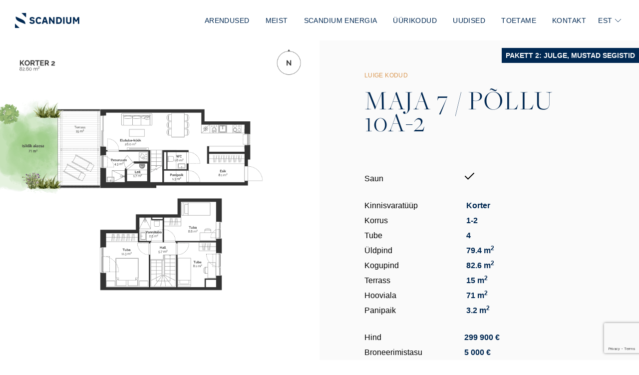

--- FILE ---
content_type: text/html; charset=UTF-8
request_url: https://scandium.ee/uus-kodu/maja-7-pollu-10a-2/
body_size: 31099
content:
<!doctype html>
<html lang="et">
  <head>
  <meta charset="utf-8">
  <meta http-equiv="x-ua-compatible" content="ie=edge">
  <meta name="viewport" content="width=device-width, initial-scale=1, shrink-to-fit=no">

  <link rel="stylesheet" href="https://use.typekit.net/zqv0xos.css">
  <link rel="stylesheet" href="https://anijs.github.io/lib/anicollection/anicollection.css">
  <!-- Global site tag (gtag.js) - Google Analytics -->
  <script async src="https://www.googletagmanager.com/gtag/js?id=UA-103163452-1"></script>
  <script>
    window.dataLayer = window.dataLayer || [];
    function gtag(){dataLayer.push(arguments);}
    gtag('js', new Date());

    gtag('config', 'UA-103163452-1');
  </script>

  <!-- Facebook Pixel Code -->
  <script>
    !function(f,b,e,v,n,t,s)
    {if(f.fbq)return;n=f.fbq=function(){n.callMethod?
      n.callMethod.apply(n,arguments):n.queue.push(arguments)};
      if(!f._fbq)f._fbq=n;n.push=n;n.loaded=!0;n.version='2.0';
      n.queue=[];t=b.createElement(e);t.async=!0;
      t.src=v;s=b.getElementsByTagName(e)[0];
      s.parentNode.insertBefore(t,s)}(window, document,'script',
      'https://connect.facebook.net/en_US/fbevents.js');
    fbq('init', '516860242048097');
    fbq('track', 'PageView');
  </script>
  <noscript>
    <img height="1" width="1" style="display:none"
         src="https://www.facebook.com/tr?id=516860242048097&ev=PageView&noscript=1"/>
  </noscript>
  <!-- End Facebook Pixel Code -->

    <link rel="apple-touch-icon" sizes="180x180" href="https://scandium.ee/app/themes/scandium/resources/favicon/apple-touch-icon.png">
  <link rel="icon" type="image/png" sizes="32x32" href="https://scandium.ee/app/themes/scandium/resources/favicon/favicon-32x32.png">
  <link rel="icon" type="image/png" sizes="16x16" href="https://scandium.ee/app/themes/scandium/resources/favicon/favicon-16x16.png">
  <link rel="manifest" href="https://scandium.ee/app/themes/scandium/resources/favicon/site.webmanifest">
  <link rel="mask-icon" href="https://scandium.ee/app/themes/scandium/resources/favicon/safari-pinned-tab.svg" color="#faa61a">
  <meta name="msapplication-TileColor" content="#ffffff">
  <meta name="theme-color" content="#ffffff">
  <meta name="facebook-domain-verification" content="clqsgupwabr6klwf0hreixpagfi2dd" />

  <script>
    var REST_URL = 'https://scandium.ee/wp-json/';
    var HOME_URL = 'https://scandium.ee';
    var TEMPLATE_DIR = 'https://scandium.ee/app/themes/scandium/resources';
  </script>

  <meta name='robots' content='index, follow, max-image-preview:large, max-snippet:-1, max-video-preview:-1' />
<link rel="alternate" hreflang="et" href="https://scandium.ee/uus-kodu/maja-7-pollu-10a-2/" />
<link rel="alternate" hreflang="ru" href="https://scandium.ee/ru/novyy-dom/dom-7-pollu-10a-2/" />
<link rel="alternate" hreflang="en" href="https://scandium.ee/en/new-home/house-7-pollu-10a-2/" />
<link rel="alternate" hreflang="x-default" href="https://scandium.ee/uus-kodu/maja-7-pollu-10a-2/" />
<script id="cookieyes" type="text/javascript" src="https://cdn-cookieyes.com/client_data/690f4952c09810e730008046/script.js"></script>
<!-- Google Tag Manager for WordPress by gtm4wp.com -->
<script data-cfasync="false" data-pagespeed-no-defer>
	var gtm4wp_datalayer_name = "dataLayer";
	var dataLayer = dataLayer || [];
	const gtm4wp_use_sku_instead = 0;
	const gtm4wp_currency = 'EUR';
	const gtm4wp_product_per_impression = 10;
	const gtm4wp_clear_ecommerce = false;
	const gtm4wp_datalayer_max_timeout = 2000;
</script>
<!-- End Google Tag Manager for WordPress by gtm4wp.com -->
	<!-- This site is optimized with the Yoast SEO plugin v26.6 - https://yoast.com/wordpress/plugins/seo/ -->
	<title>Maja 7 / Põllu 10A-2 - Scandium</title>
	<link rel="canonical" href="https://scandium.ee/uus-kodu/maja-7-pollu-10a-2/" />
	<meta property="og:locale" content="et_EE" />
	<meta property="og:type" content="article" />
	<meta property="og:title" content="Maja 7 / Põllu 10A-2 - Scandium" />
	<meta property="og:url" content="https://scandium.ee/uus-kodu/maja-7-pollu-10a-2/" />
	<meta property="og:site_name" content="Scandium" />
	<meta property="article:publisher" content="https://www.facebook.com/scandiumkinnisvara" />
	<meta property="article:modified_time" content="2024-03-28T10:52:33+00:00" />
	<meta property="og:image" content="https://scandium.ee/app/uploads/2022/10/luige-kodud-pakett-3-vannituba-scandium-kinnisvara-scaled.jpg" />
	<meta property="og:image:width" content="2560" />
	<meta property="og:image:height" content="1600" />
	<meta property="og:image:type" content="image/jpeg" />
	<meta name="twitter:card" content="summary_large_image" />
	<script type="application/ld+json" class="yoast-schema-graph">{"@context":"https://schema.org","@graph":[{"@type":"WebPage","@id":"https://scandium.ee/uus-kodu/maja-7-pollu-10a-2/","url":"https://scandium.ee/uus-kodu/maja-7-pollu-10a-2/","name":"Maja 7 / Põllu 10A-2 - Scandium","isPartOf":{"@id":"https://scandium.ee/en/#website"},"primaryImageOfPage":{"@id":"https://scandium.ee/uus-kodu/maja-7-pollu-10a-2/#primaryimage"},"image":{"@id":"https://scandium.ee/uus-kodu/maja-7-pollu-10a-2/#primaryimage"},"thumbnailUrl":"https://scandium.ee/app/uploads/2022/10/luige-kodud-pakett-3-vannituba-scandium-kinnisvara-scaled.jpg","datePublished":"2022-05-02T11:43:26+00:00","dateModified":"2024-03-28T10:52:33+00:00","breadcrumb":{"@id":"https://scandium.ee/uus-kodu/maja-7-pollu-10a-2/#breadcrumb"},"inLanguage":"et","potentialAction":[{"@type":"ReadAction","target":["https://scandium.ee/uus-kodu/maja-7-pollu-10a-2/"]}]},{"@type":"ImageObject","inLanguage":"et","@id":"https://scandium.ee/uus-kodu/maja-7-pollu-10a-2/#primaryimage","url":"https://scandium.ee/app/uploads/2022/10/luige-kodud-pakett-3-vannituba-scandium-kinnisvara-scaled.jpg","contentUrl":"https://scandium.ee/app/uploads/2022/10/luige-kodud-pakett-3-vannituba-scandium-kinnisvara-scaled.jpg","width":2560,"height":1600},{"@type":"BreadcrumbList","@id":"https://scandium.ee/uus-kodu/maja-7-pollu-10a-2/#breadcrumb","itemListElement":[{"@type":"ListItem","position":1,"name":"Home","item":"https://scandium.ee/"},{"@type":"ListItem","position":2,"name":"Tooted","item":"https://scandium.ee/shop/"},{"@type":"ListItem","position":3,"name":"Maja 7 / Põllu 10A-2"}]},{"@type":"WebSite","@id":"https://scandium.ee/en/#website","url":"https://scandium.ee/en/","name":"Scandium Kinnisvara","description":"","publisher":{"@id":"https://scandium.ee/en/#organization"},"potentialAction":[{"@type":"SearchAction","target":{"@type":"EntryPoint","urlTemplate":"https://scandium.ee/en/?s={search_term_string}"},"query-input":{"@type":"PropertyValueSpecification","valueRequired":true,"valueName":"search_term_string"}}],"inLanguage":"et"},{"@type":"Organization","@id":"https://scandium.ee/en/#organization","name":"Scandium Kinnisvara","url":"https://scandium.ee/en/","logo":{"@type":"ImageObject","inLanguage":"et","@id":"https://scandium.ee/en/#/schema/logo/image/","url":"https://scandium.ee/app/uploads/2023/05/scandium-kinnisvara.png","contentUrl":"https://scandium.ee/app/uploads/2023/05/scandium-kinnisvara.png","width":1550,"height":1601,"caption":"Scandium Kinnisvara"},"image":{"@id":"https://scandium.ee/en/#/schema/logo/image/"},"sameAs":["https://www.facebook.com/scandiumkinnisvara","https://www.linkedin.com/company/scandium-kinnisvara-as/"]}]}</script>
	<!-- / Yoast SEO plugin. -->


<link rel='dns-prefetch' href='//maps.googleapis.com' />
<link rel="alternate" title="oEmbed (JSON)" type="application/json+oembed" href="https://scandium.ee/wp-json/oembed/1.0/embed?url=https%3A%2F%2Fscandium.ee%2Fuus-kodu%2Fmaja-7-pollu-10a-2%2F" />
<link rel="alternate" title="oEmbed (XML)" type="text/xml+oembed" href="https://scandium.ee/wp-json/oembed/1.0/embed?url=https%3A%2F%2Fscandium.ee%2Fuus-kodu%2Fmaja-7-pollu-10a-2%2F&#038;format=xml" />
<style id='wp-img-auto-sizes-contain-inline-css' type='text/css'>
img:is([sizes=auto i],[sizes^="auto," i]){contain-intrinsic-size:3000px 1500px}
/*# sourceURL=wp-img-auto-sizes-contain-inline-css */
</style>
<style id='wp-emoji-styles-inline-css' type='text/css'>

	img.wp-smiley, img.emoji {
		display: inline !important;
		border: none !important;
		box-shadow: none !important;
		height: 1em !important;
		width: 1em !important;
		margin: 0 0.07em !important;
		vertical-align: -0.1em !important;
		background: none !important;
		padding: 0 !important;
	}
/*# sourceURL=wp-emoji-styles-inline-css */
</style>
<link rel='stylesheet' id='wp-block-library-css' href='https://scandium.ee/wp/wp-includes/css/dist/block-library/style.css?ver=6.9' type='text/css' media='all' />
<link rel='stylesheet' id='wp-components-css' href='https://scandium.ee/wp/wp-includes/css/dist/components/style.css?ver=6.9' type='text/css' media='all' />
<link rel='stylesheet' id='wp-preferences-css' href='https://scandium.ee/wp/wp-includes/css/dist/preferences/style.css?ver=6.9' type='text/css' media='all' />
<link rel='stylesheet' id='wp-block-editor-css' href='https://scandium.ee/wp/wp-includes/css/dist/block-editor/style.css?ver=6.9' type='text/css' media='all' />
<link rel='stylesheet' id='popup-maker-block-library-style-css' href='https://scandium.ee/app/plugins/popup-maker/dist/packages/block-library-style.css?ver=dbea705cfafe089d65f1' type='text/css' media='all' />
<link rel='stylesheet' id='fancybox-for-wp-css' href='https://scandium.ee/app/plugins/fancybox-for-wordpress/assets/css/fancybox.css?ver=1.3.4' type='text/css' media='all' />
<link rel='stylesheet' id='woocommerce-layout-css' href='https://scandium.ee/app/plugins/woocommerce/assets/css/woocommerce-layout.css?ver=10.4.3' type='text/css' media='all' />
<link rel='stylesheet' id='woocommerce-smallscreen-css' href='https://scandium.ee/app/plugins/woocommerce/assets/css/woocommerce-smallscreen.css?ver=10.4.3' type='text/css' media='only screen and (max-width: 768px)' />
<link rel='stylesheet' id='woocommerce-general-css' href='https://scandium.ee/app/plugins/woocommerce/assets/css/woocommerce.css?ver=10.4.3' type='text/css' media='all' />
<style id='woocommerce-inline-inline-css' type='text/css'>
.woocommerce form .form-row .required { visibility: visible; }
/*# sourceURL=woocommerce-inline-inline-css */
</style>
<link rel='stylesheet' id='wpml-legacy-dropdown-0-css' href='https://scandium.ee/app/plugins/sitepress-multilingual-cms/templates/language-switchers/legacy-dropdown/style.min.css?ver=1' type='text/css' media='all' />
<link rel='stylesheet' id='montonio-style-css' href='https://scandium.ee/app/plugins/montonio-for-woocommerce/assets/css/montonio-style.css?ver=9.3.1' type='text/css' media='all' />
<link rel='stylesheet' id='sage/main.css-css' href='https://scandium.ee/app/themes/scandium/dist/styles/main_85e32e57.css?ver=6.9' type='text/css' media='all' />
<script type="text/javascript" src="https://scandium.ee/wp/wp-includes/js/jquery/jquery.js?ver=3.7.1" id="jquery-core-js"></script>
<script type="text/javascript" src="https://scandium.ee/wp/wp-includes/js/jquery/jquery-migrate.js?ver=3.4.1" id="jquery-migrate-js"></script>
<script type="text/javascript" id="file_uploads_nfpluginsettings-js-extra">
/* <![CDATA[ */
var params = {"clearLogRestUrl":"https://scandium.ee/wp-json/nf-file-uploads/debug-log/delete-all","clearLogButtonId":"file_uploads_clear_debug_logger","downloadLogRestUrl":"https://scandium.ee/wp-json/nf-file-uploads/debug-log/get-all","downloadLogButtonId":"file_uploads_download_debug_logger"};
//# sourceURL=file_uploads_nfpluginsettings-js-extra
/* ]]> */
</script>
<script type="text/javascript" src="https://scandium.ee/app/plugins/ninja-forms-uploads/assets/js/nfpluginsettings.js?ver=3.3.22" id="file_uploads_nfpluginsettings-js"></script>
<script type="text/javascript" src="https://scandium.ee/app/plugins/fancybox-for-wordpress/assets/js/purify.min.js?ver=1.3.4" id="purify-js"></script>
<script type="text/javascript" src="https://scandium.ee/app/plugins/fancybox-for-wordpress/assets/js/jquery.fancybox.js?ver=1.3.4" id="fancybox-for-wp-js"></script>
<script type="text/javascript" id="wc-single-product-js-extra">
/* <![CDATA[ */
var wc_single_product_params = {"i18n_required_rating_text":"Palun vali hinnang","i18n_rating_options":["1 of 5 stars","2 of 5 stars","3 of 5 stars","4 of 5 stars","5 of 5 stars"],"i18n_product_gallery_trigger_text":"View full-screen image gallery","review_rating_required":"yes","flexslider":{"rtl":false,"animation":"slide","smoothHeight":true,"directionNav":false,"controlNav":"thumbnails","slideshow":false,"animationSpeed":500,"animationLoop":false,"allowOneSlide":false},"zoom_enabled":"","zoom_options":[],"photoswipe_enabled":"","photoswipe_options":{"shareEl":false,"closeOnScroll":false,"history":false,"hideAnimationDuration":0,"showAnimationDuration":0},"flexslider_enabled":""};
//# sourceURL=wc-single-product-js-extra
/* ]]> */
</script>
<script type="text/javascript" src="https://scandium.ee/app/plugins/woocommerce/assets/js/frontend/single-product.js?ver=10.4.3" id="wc-single-product-js" defer="defer" data-wp-strategy="defer"></script>
<script type="text/javascript" src="https://scandium.ee/app/plugins/woocommerce/assets/js/jquery-blockui/jquery.blockUI.js?ver=2.7.0-wc.10.4.3" id="wc-jquery-blockui-js" defer="defer" data-wp-strategy="defer"></script>
<script type="text/javascript" src="https://scandium.ee/app/plugins/woocommerce/assets/js/js-cookie/js.cookie.js?ver=2.1.4-wc.10.4.3" id="wc-js-cookie-js" defer="defer" data-wp-strategy="defer"></script>
<script type="text/javascript" id="woocommerce-js-extra">
/* <![CDATA[ */
var woocommerce_params = {"ajax_url":"/wp/wp-admin/admin-ajax.php","wc_ajax_url":"/?wc-ajax=%%endpoint%%","i18n_password_show":"Show password","i18n_password_hide":"Hide password"};
//# sourceURL=woocommerce-js-extra
/* ]]> */
</script>
<script type="text/javascript" src="https://scandium.ee/app/plugins/woocommerce/assets/js/frontend/woocommerce.js?ver=10.4.3" id="woocommerce-js" defer="defer" data-wp-strategy="defer"></script>
<script type="text/javascript" src="https://scandium.ee/app/plugins/sitepress-multilingual-cms/templates/language-switchers/legacy-dropdown/script.min.js?ver=1" id="wpml-legacy-dropdown-0-js"></script>
<link rel="https://api.w.org/" href="https://scandium.ee/wp-json/" /><link rel="alternate" title="JSON" type="application/json" href="https://scandium.ee/wp-json/wp/v2/product/6180" /><link rel="EditURI" type="application/rsd+xml" title="RSD" href="https://scandium.ee/wp/xmlrpc.php?rsd" />
<meta name="generator" content="WordPress 6.9" />
<meta name="generator" content="WooCommerce 10.4.3" />
<link rel='shortlink' href='https://scandium.ee/?p=6180' />
<meta name="generator" content="WPML ver:4.8.6 stt:1,15,45;" />

<!-- Fancybox for WordPress v3.3.7 -->
<style type="text/css">
	.fancybox-slide--image .fancybox-content{background-color: #FFFFFF}div.fancybox-caption{display:none !important;}
	
	img.fancybox-image{border-width:10px;border-color:#FFFFFF;border-style:solid;}
	div.fancybox-bg{background-color:rgba(102,102,102,0.3);opacity:1 !important;}div.fancybox-content{border-color:#FFFFFF}
	div#fancybox-title{background-color:#FFFFFF}
	div.fancybox-content{background-color:#FFFFFF}
	div#fancybox-title-inside{color:#333333}
	
	
	
	div.fancybox-caption p.caption-title{display:inline-block}
	div.fancybox-caption p.caption-title{font-size:14px}
	div.fancybox-caption p.caption-title{color:#333333}
	div.fancybox-caption {color:#333333}div.fancybox-caption p.caption-title {background:#fff; width:auto;padding:10px 30px;}div.fancybox-content p.caption-title{color:#333333;margin: 0;padding: 5px 0;}
</style><script type="text/javascript">
	jQuery(function () {

		var mobileOnly = false;
		
		if (mobileOnly) {
			return;
		}

		jQuery.fn.getTitle = function () { // Copy the title of every IMG tag and add it to its parent A so that fancybox can show titles
			var arr = jQuery("a[data-fancybox]");jQuery.each(arr, function() {var title = jQuery(this).children("img").attr("title") || '';var figCaptionHtml = jQuery(this).next("figcaption").html() || '';var processedCaption = figCaptionHtml;if (figCaptionHtml.length && typeof DOMPurify === 'function') {processedCaption = DOMPurify.sanitize(figCaptionHtml, {USE_PROFILES: {html: true}});} else if (figCaptionHtml.length) {processedCaption = jQuery("<div>").text(figCaptionHtml).html();}var newTitle = title;if (processedCaption.length) {newTitle = title.length ? title + " " + processedCaption : processedCaption;}if (newTitle.length) {jQuery(this).attr("title", newTitle);}});		}

		// Supported file extensions

				var thumbnails = jQuery("a:has(img)").not(".nolightbox").not('.envira-gallery-link').not('.ngg-simplelightbox').filter(function () {
			return /\.(jpe?g|png|gif|mp4|webp|bmp|pdf)(\?[^/]*)*$/i.test(jQuery(this).attr('href'))
		});
		

		// Add data-type iframe for links that are not images or videos.
		var iframeLinks = jQuery('.fancyboxforwp').filter(function () {
			return !/\.(jpe?g|png|gif|mp4|webp|bmp|pdf)(\?[^/]*)*$/i.test(jQuery(this).attr('href'))
		}).filter(function () {
			return !/vimeo|youtube/i.test(jQuery(this).attr('href'))
		});
		iframeLinks.attr({"data-type": "iframe"}).getTitle();

				// Gallery All
		thumbnails.addClass("fancyboxforwp").attr("data-fancybox", "gallery").getTitle();
		iframeLinks.attr({"data-fancybox": "gallery"}).getTitle();

		// Gallery type NONE
		
		// Call fancybox and apply it on any link with a rel atribute that starts with "fancybox", with the options set on the admin panel
		jQuery("a.fancyboxforwp").fancyboxforwp({
			loop: false,
			smallBtn: false,
			zoomOpacity: "auto",
			animationEffect: "fade",
			animationDuration: 500,
			transitionEffect: "fade",
			transitionDuration: "300",
			overlayShow: true,
			overlayOpacity: "0.3",
			titleShow: true,
			titlePosition: "inside",
			keyboard: true,
			showCloseButton: false,
			arrows: true,
			clickContent:false,
			clickSlide: "close",
			mobile: {
				clickContent: function (current, event) {
					return current.type === "image" ? "toggleControls" : false;
				},
				clickSlide: function (current, event) {
					return current.type === "image" ? "close" : "close";
				},
			},
			wheel: false,
			toolbar: true,
			preventCaptionOverlap: true,
			onInit: function() { },			onDeactivate
	: function() { },		beforeClose: function() { },			afterShow: function(instance) { jQuery( ".fancybox-image" ).on("click", function( ){ ( instance.isScaledDown() ) ? instance.scaleToActual() : instance.scaleToFit() }) },				afterClose: function() { },					caption : function( instance, item ) {var title = "";if("undefined" != typeof jQuery(this).context ){var title = jQuery(this).context.title;} else { var title = ("undefined" != typeof jQuery(this).attr("title")) ? jQuery(this).attr("title") : false;}var caption = jQuery(this).data('caption') || '';if ( item.type === 'image' && title.length ) {caption = (caption.length ? caption + '<br />' : '') + '<p class="caption-title">'+jQuery("<div>").text(title).html()+'</p>' ;}if (typeof DOMPurify === "function" && caption.length) { return DOMPurify.sanitize(caption, {USE_PROFILES: {html: true}}); } else { return jQuery("<div>").text(caption).html(); }},
		afterLoad : function( instance, current ) {var captionContent = current.opts.caption || '';var sanitizedCaptionString = '';if (typeof DOMPurify === 'function' && captionContent.length) {sanitizedCaptionString = DOMPurify.sanitize(captionContent, {USE_PROFILES: {html: true}});} else if (captionContent.length) { sanitizedCaptionString = jQuery("<div>").text(captionContent).html();}if (sanitizedCaptionString.length) { current.$content.append(jQuery('<div class=\"fancybox-custom-caption inside-caption\" style=\" position: absolute;left:0;right:0;color:#000;margin:0 auto;bottom:0;text-align:center;background-color:#FFFFFF \"></div>').html(sanitizedCaptionString)); }},
			})
		;

			})
</script>
<!-- END Fancybox for WordPress -->

<!-- Google Tag Manager for WordPress by gtm4wp.com -->
<!-- GTM Container placement set to automatic -->
<script data-cfasync="false" data-pagespeed-no-defer>
	var dataLayer_content = {"pagePostType":"product","pagePostType2":"single-product","pagePostAuthor":"greta","productRatingCounts":[],"productAverageRating":0,"productReviewCount":0,"productType":"simple","productIsVariable":0};
	dataLayer.push( dataLayer_content );
</script>
<script data-cfasync="false" data-pagespeed-no-defer>
(function(w,d,s,l,i){w[l]=w[l]||[];w[l].push({'gtm.start':
new Date().getTime(),event:'gtm.js'});var f=d.getElementsByTagName(s)[0],
j=d.createElement(s),dl=l!='dataLayer'?'&l='+l:'';j.async=true;j.src=
'//www.googletagmanager.com/gtm.js?id='+i+dl;f.parentNode.insertBefore(j,f);
})(window,document,'script','dataLayer','GTM-5DD7TZ5');
</script>
<!-- End Google Tag Manager for WordPress by gtm4wp.com -->	<noscript><style>.woocommerce-product-gallery{ opacity: 1 !important; }</style></noscript>
	<style type="text/css">.recentcomments a{display:inline !important;padding:0 !important;margin:0 !important;}</style>		<style type="text/css" id="wp-custom-css">
			a {
	text-decoration: none!important;
}		</style>
		</head>
  <body class="wp-singular product-template-default single single-product postid-6180 wp-theme-scandiumresources theme-scandium/resources woocommerce woocommerce-page woocommerce-no-js maja-7-pollu-10a-2 app-data index-data singular-data single-data single-product-data single-product-maja-7-pollu-10a-2-data">
    <div class="page-wrap">
            <header class="header transparent">
  <div class="grid-container full header-wrapper">
    <div class="grid-x">
      <div class="cell small-4 large-3 logo-container">
        <a class="logo" href="https://scandium.ee/">
          <svg width="129" height="30" viewBox="0 0 129 30" fill="none" xmlns="http://www.w3.org/2000/svg">
  <path d="M128.651 8.30319C127.784 8.30319 126.917 8.30319 126.05 8.30319C125.969 8.29278 125.887 8.31002 125.817 8.35209C125.748 8.39417 125.694 8.45863 125.665 8.53499C124.682 10.5594 123.691 12.5823 122.691 14.6036C122.652 14.711 122.593 14.8101 122.517 14.8957C122.462 14.7891 122.418 14.7033 122.376 14.6175C121.365 12.5776 120.355 10.5378 119.346 8.49791C119.326 8.43745 119.286 8.38574 119.233 8.35152C119.179 8.3173 119.115 8.30268 119.052 8.31014C118.164 8.31014 117.279 8.31014 116.391 8.31014C116.236 8.31014 116.178 8.34723 116.178 8.51645C116.178 12.8434 116.178 17.1704 116.178 21.4974C116.178 21.662 116.24 21.6852 116.382 21.6852C117.172 21.6852 117.96 21.6852 118.748 21.6852C118.996 21.6852 118.996 21.6852 118.996 21.4325C118.996 18.7776 118.996 16.1235 118.996 13.4701C118.996 13.3982 118.971 13.3194 119.033 13.2383L119.108 13.3704C119.747 14.6639 120.392 15.9573 121.027 17.2531C121.047 17.3098 121.086 17.3581 121.136 17.3901C121.187 17.422 121.248 17.4359 121.307 17.4293C122.114 17.4293 122.93 17.4293 123.732 17.4293C123.795 17.4361 123.859 17.4208 123.912 17.3862C123.965 17.3516 124.005 17.2997 124.024 17.2392C124.658 15.9504 125.295 14.6631 125.937 13.3774C125.96 13.3287 125.964 13.2615 126.052 13.2383V13.4701C126.052 16.1389 126.052 18.8062 126.052 21.4719C126.052 21.6342 126.094 21.6782 126.259 21.6782C127.065 21.669 127.874 21.669 128.683 21.6782C128.829 21.6782 128.869 21.6412 128.869 21.4951C128.869 17.1681 128.869 12.8411 128.869 8.51413C128.864 8.34492 128.816 8.30319 128.651 8.30319Z" fill="#FFFFFF"/>
  <path d="M79.1145 8.30319C78.2985 8.30319 77.4919 8.30319 76.669 8.30319C76.407 8.30319 76.407 8.30319 76.407 8.56976C76.407 11.0624 76.407 13.5543 76.407 16.0454C76.4214 16.132 76.4093 16.2208 76.3723 16.3004L76.2332 16.108C74.4143 13.5597 72.5977 11.0037 70.7835 8.43995C70.7573 8.39584 70.7194 8.35989 70.6739 8.33614C70.6285 8.31239 70.5773 8.30178 70.5262 8.3055C69.8308 8.3055 69.1191 8.3055 68.4145 8.3055C68.2638 8.3055 68.229 8.36114 68.229 8.50022C68.229 12.8272 68.229 17.1596 68.229 21.4974C68.229 21.6504 68.28 21.6806 68.4191 21.6782C69.2675 21.6782 70.1159 21.6782 70.9689 21.6782C71.1497 21.6782 71.2007 21.6296 71.2007 21.4464C71.2007 18.9291 71.2007 16.4109 71.2007 13.892C71.1865 13.8144 71.1929 13.7345 71.2193 13.6602C71.2911 13.6949 71.3166 13.7645 71.356 13.8201C73.1641 16.4009 74.9753 18.9801 76.7895 21.5577C76.8133 21.5975 76.8474 21.6302 76.8882 21.6522C76.929 21.6742 76.975 21.6848 77.0213 21.6829C77.7167 21.6829 78.4307 21.6829 79.133 21.6829C79.293 21.6829 79.3278 21.6365 79.3278 21.4858C79.3278 17.1681 79.3278 12.8489 79.3278 8.52804C79.3347 8.34491 79.2768 8.30087 79.1145 8.30319Z" fill="#FFFFFF"/>
  <path d="M90.9968 9.00787C90.0728 8.54172 89.0507 8.30328 88.0158 8.31246C86.2958 8.29624 84.5758 8.31246 82.8558 8.29855C82.6495 8.29855 82.6101 8.36114 82.6101 8.55354C82.6101 10.6931 82.6101 12.8326 82.6101 14.9722C82.6101 17.1117 82.6101 19.2791 82.6101 21.4325C82.6101 21.6365 82.6681 21.6643 82.8581 21.6643C84.5016 21.6643 86.1428 21.6643 87.7863 21.6643C88.2819 21.6675 88.7769 21.6264 89.2652 21.5415C91.1358 21.1984 92.5267 20.2202 93.3102 18.4608C93.6669 17.6354 93.8741 16.7532 93.9221 15.8553C94.0392 14.6154 93.9188 13.3645 93.5675 12.1697C93.1247 10.7881 92.3134 9.69169 90.9968 9.00787ZM90.7024 16.968C90.5499 17.5449 90.2101 18.0548 89.7364 18.4177C89.2628 18.7806 88.682 18.976 88.0853 18.9731C87.2902 19.0009 86.4951 18.9731 85.7 18.9893C85.5262 18.9893 85.554 18.8873 85.554 18.7877V14.9838C85.554 13.7228 85.554 12.4617 85.554 11.2007C85.554 11.0315 85.5957 10.9689 85.7719 10.9828C86.5206 10.9991 87.2717 10.955 88.0181 11.0037C89.5271 11.1034 90.4543 11.8799 90.7997 13.3449C91.0889 14.5399 91.0553 15.7903 90.7024 16.968Z" fill="#FFFFFF"/>
  <path d="M65.5587 19.7265C64.3502 15.9852 63.1433 12.2439 61.9379 8.50257C61.934 8.47107 61.9237 8.44071 61.9076 8.41337C61.8915 8.38602 61.87 8.36226 61.8444 8.34358C61.8187 8.32489 61.7895 8.31166 61.7586 8.30472C61.7276 8.29778 61.6955 8.29726 61.6644 8.30321C60.5177 8.30321 59.3711 8.30321 58.2244 8.30321C58.1918 8.29831 58.1585 8.29997 58.1266 8.30808C58.0946 8.31619 58.0646 8.3306 58.0382 8.35046C58.0119 8.37032 57.9898 8.39523 57.9732 8.42373C57.9566 8.45224 57.9459 8.48377 57.9416 8.51647C56.5601 12.8435 55.1754 17.1705 53.7877 21.4975C53.739 21.6458 53.7552 21.6829 53.9175 21.6806C54.8169 21.6806 55.7163 21.6806 56.6157 21.6806C56.7571 21.6806 56.8035 21.6319 56.8475 21.5067C57.0793 20.7232 57.3343 19.9444 57.573 19.1609C57.5758 19.1338 57.5841 19.1076 57.5975 19.0839C57.6109 19.0602 57.6291 19.0395 57.6509 19.0232C57.6726 19.0068 57.6976 18.9952 57.7241 18.989C57.7506 18.9827 57.7781 18.9821 57.8048 18.987C59.2436 18.987 60.6839 18.987 62.1257 18.987C62.1534 18.9824 62.1818 18.9834 62.2091 18.9899C62.2365 18.9965 62.2623 19.0084 62.2849 19.025C62.3076 19.0417 62.3267 19.0626 62.3412 19.0868C62.3556 19.1109 62.3651 19.1377 62.3691 19.1655C62.6009 19.9444 62.8558 20.7163 63.0853 21.4836C63.0892 21.5129 63.0991 21.5412 63.1143 21.5666C63.1296 21.592 63.1499 21.614 63.1741 21.6312C63.1982 21.6484 63.2257 21.6604 63.2547 21.6665C63.2837 21.6726 63.3136 21.6727 63.3426 21.6667C64.2212 21.6667 65.102 21.6667 65.9829 21.6667H66.173C66.1812 21.5965 66.1683 21.5255 66.1359 21.4627C65.9365 20.8878 65.7464 20.3083 65.5587 19.7265ZM61.2448 16.312C60.3663 16.312 59.4877 16.312 58.6092 16.312C58.484 16.312 58.4284 16.2935 58.4748 16.1498C58.9615 14.5735 59.446 12.998 59.9282 11.4233H59.9699C60.1012 11.8467 60.2326 12.2725 60.364 12.7005C60.7117 13.8286 61.0586 14.9575 61.4048 16.0872C61.4743 16.3097 61.472 16.312 61.2448 16.312Z" fill="#FFFFFF"/>
  <path d="M38.5281 14.9861C38.0672 14.5906 37.5355 14.2862 36.9611 14.089C36.0872 13.7599 35.1646 13.6045 34.2675 13.3635C33.8219 13.2654 33.3936 13.1005 32.9972 12.8744C32.8075 12.7703 32.6539 12.6111 32.5566 12.4178C32.4593 12.2245 32.423 12.0062 32.4525 11.7918C32.4764 11.5823 32.5671 11.3861 32.7111 11.2321C32.8551 11.078 33.0448 10.9744 33.2522 10.9365C33.9031 10.7672 34.5824 10.7372 35.2457 10.8484C35.5964 10.892 35.932 11.0175 36.2251 11.2148C36.5183 11.4121 36.7609 11.6757 36.9333 11.9842C36.9727 12.0515 37.0144 12.1164 37.0515 12.1859C37.0886 12.2555 37.1465 12.2717 37.2277 12.2323C37.9741 11.8583 38.7212 11.489 39.4692 11.1243C39.5457 11.0848 39.5735 11.0478 39.5248 10.9574C38.9499 9.90497 38.1688 9.05888 37.0353 8.60687C35.5095 8.01184 33.8296 7.93848 32.2578 8.39824C31.1382 8.70191 30.2666 9.34864 29.7984 10.4497C29.5035 11.191 29.4115 11.9976 29.5318 12.7863C29.6046 13.5828 29.9876 14.3187 30.5981 14.8354C31.0652 15.2125 31.6003 15.4966 32.1743 15.6722C33.0575 15.9736 33.9801 16.1196 34.8795 16.3676C35.3322 16.4669 35.7618 16.6518 36.1451 16.9124C36.3279 17.0452 36.4697 17.2266 36.5546 17.436C36.6394 17.6454 36.6638 17.8743 36.625 18.0969C36.5972 18.3055 36.5085 18.5012 36.3699 18.6595C36.2314 18.8179 36.0491 18.9318 35.8461 18.987C35.6619 19.0529 35.4717 19.1002 35.2782 19.1284C34.8841 19.1814 34.4856 19.1938 34.089 19.1655C32.981 19.1029 32.0538 18.7019 31.4302 17.7376C31.4228 17.7181 31.4109 17.7007 31.3954 17.6868C31.3799 17.6728 31.3614 17.6627 31.3413 17.6573C31.3211 17.6519 31.3 17.6513 31.2796 17.6556C31.2592 17.6598 31.2402 17.6689 31.2239 17.682C30.4281 18.0683 29.6315 18.4546 28.834 18.841C28.7413 18.885 28.7228 18.9244 28.7807 19.0148C29.4761 20.1182 30.3547 20.9991 31.6064 21.4557C33.3522 21.9998 35.2222 21.9998 36.968 21.4557C37.915 21.1603 38.7077 20.5042 39.1748 19.6291C39.5691 18.8229 39.7035 17.9142 39.5596 17.0283C39.4774 16.2442 39.1103 15.5176 38.5281 14.9861Z" fill="#FFFFFF"/>
  <path d="M112.763 8.30319C111.956 8.30319 111.141 8.30319 110.338 8.30319C110.077 8.30319 110.077 8.30319 110.077 8.56745C110.077 11.1946 110.077 13.8217 110.077 16.4488C110.077 16.6806 110.077 16.9309 110.051 17.172C110.041 17.6067 109.881 18.0245 109.598 18.3551C109.316 18.6856 108.928 18.9088 108.5 18.987C107.907 19.1283 107.287 19.1123 106.701 18.9406C106.415 18.8641 106.152 18.7168 105.937 18.5123C105.722 18.3078 105.561 18.0526 105.471 17.77C105.353 17.3954 105.3 17.0035 105.313 16.611C105.313 13.9175 105.313 11.2239 105.313 8.53036C105.313 8.3565 105.274 8.29855 105.081 8.29855C104.261 8.30783 103.439 8.30783 102.617 8.29855C102.434 8.29855 102.385 8.34028 102.385 8.53036C102.385 11.2425 102.385 13.9553 102.385 16.669C102.379 17.1356 102.42 17.6016 102.508 18.0598C102.863 19.8308 103.855 21.057 105.612 21.5786C106.995 21.9982 108.473 21.9909 109.852 21.5577C110.48 21.3799 111.057 21.0563 111.536 20.6132C112.016 20.1701 112.384 19.6201 112.61 19.0079C112.879 18.2731 113.009 17.4951 112.995 16.713C112.995 15.4242 112.995 14.1354 112.995 12.8489C112.995 11.4163 112.995 9.98608 112.995 8.55354C113 8.36114 112.956 8.30087 112.763 8.30319Z" fill="#FFFFFF"/>
  <path d="M52.3644 10.5494C52.0251 9.94464 51.5546 9.42371 50.9873 9.02495C50.42 8.62618 49.7706 8.35974 49.0867 8.24524C48.1229 8.06673 47.1344 8.06673 46.1706 8.24524C44.4135 8.57672 43.0899 9.50393 42.3018 11.1266C41.8707 12.0618 41.6251 13.0718 41.5786 14.1006C41.4766 15.6143 41.5786 17.114 42.1558 18.5304C42.3937 19.1742 42.7622 19.7619 43.2381 20.2565C43.714 20.7512 44.287 21.1421 44.9212 21.4047C45.7783 21.7431 46.6961 21.9009 47.6171 21.8683C48.0832 21.8613 48.5482 21.8187 49.0079 21.7408C50.5053 21.4835 51.6968 20.7626 52.5127 19.4599C52.573 19.3625 52.5916 19.3092 52.478 19.2281C51.7254 18.7011 50.9767 18.1687 50.2318 17.631C50.1089 17.5429 50.0626 17.5776 50 17.6959C49.8592 17.9827 49.672 18.2443 49.446 18.4701C48.9522 18.9615 48.3333 19.1075 47.6588 19.1284C46.2935 19.1678 45.3407 18.5535 44.8586 17.2856C44.6624 16.7467 44.5521 16.1804 44.5318 15.6073C44.4494 14.6854 44.5398 13.7562 44.7983 12.8674C44.9008 12.491 45.0828 12.1408 45.3318 11.8406C45.5809 11.5403 45.8914 11.2968 46.2425 11.1266C46.784 10.8961 47.374 10.803 47.9601 10.8553C48.258 10.8629 48.55 10.94 48.8128 11.0805C49.0756 11.221 49.302 11.4209 49.4738 11.6643C49.6529 11.9122 49.8045 12.1788 49.9258 12.4594C49.9652 12.5475 50 12.58 50.0997 12.5313C50.9388 12.114 51.7802 11.7014 52.624 11.2935C52.726 11.2448 52.7237 11.1938 52.6773 11.1126C52.5707 10.9272 52.4757 10.7348 52.3644 10.5494Z" fill="#FFFFFF"/>
  <path d="M99.3811 8.30783H96.465V21.6736H99.3811V8.30783Z" fill="#FFFFFF"/>
  <path d="M13.8201 12.7167C12.0654 11.9054 7.64952 9.96754 7.223 9.71951L1.50209 7.10245C1.37365 8.23759 1.45219 9.38662 1.73389 10.4937C2.23691 12.6495 3.63004 14.191 5.38943 15.4381C6.95411 16.5554 8.71349 17.3366 10.4984 18.0575C11.2541 18.3658 12.0121 18.6694 12.7492 19.0079L20.6166 22.2786C20.6328 22.1442 20.6491 22.012 20.663 21.8753C20.7825 20.7823 20.6554 19.6765 20.2912 18.6391C19.9269 17.6017 19.3347 16.6592 18.5582 15.8808C17.2114 14.4808 15.5633 13.5211 13.8201 12.7167Z" fill="#FFFFFF"/>
  <path d="M0 30H9.09828L0 21.1474V30Z" fill="#FFFFFF"/>
  <path d="M13.032 0L22.1303 8.85257V0H13.032Z" fill="#FFFFFF"/>
</svg>
        </a>
      </div>
      <div class="cell small-8 large-9 header-menu show-for-large">
        <nav class="nav-primary">
                      <div class="menu-primary-menu-est-container"><ul id="menu-primary-menu-est" class="menu"><li id="menu-item-26" class="menu-item menu-item-type-post_type menu-item-object-page menu-item-26"><a href="https://scandium.ee/arendused/">Arendused</a></li>
<li id="menu-item-29" class="menu-item menu-item-type-post_type menu-item-object-page menu-item-29"><a href="https://scandium.ee/meist/">Meist</a></li>
<li id="menu-item-31" class="menu-item menu-item-type-post_type menu-item-object-page menu-item-31"><a href="https://scandium.ee/scandium-energia/">Scandium Energia</a></li>
<li id="menu-item-30" class="menu-item menu-item-type-post_type menu-item-object-page menu-item-30"><a href="https://scandium.ee/scandium-living/">Üürikodud</a></li>
<li id="menu-item-25" class="menu-item menu-item-type-post_type menu-item-object-page menu-item-25"><a href="https://scandium.ee/uudised/">Uudised</a></li>
<li id="menu-item-27" class="menu-item menu-item-type-post_type menu-item-object-page menu-item-27"><a href="https://scandium.ee/toetame/">Toetame</a></li>
<li id="menu-item-28" class="menu-item menu-item-type-post_type menu-item-object-page menu-item-28"><a href="https://scandium.ee/kontakt/">Kontakt</a></li>
</ul></div>
                  </nav>
        <div class="lang-menu">
          
<div
	 class="wpml-ls-statics-shortcode_actions wpml-ls wpml-ls-legacy-dropdown js-wpml-ls-legacy-dropdown">
	<ul role="menu">

		<li role="none" tabindex="0" class="wpml-ls-slot-shortcode_actions wpml-ls-item wpml-ls-item-et wpml-ls-current-language wpml-ls-first-item wpml-ls-item-legacy-dropdown">
			<a href="#" class="js-wpml-ls-item-toggle wpml-ls-item-toggle" role="menuitem" title="Switch to EST">
                <span class="wpml-ls-native" role="menuitem">EST</span></a>

			<ul class="wpml-ls-sub-menu" role="menu">
				
					<li class="wpml-ls-slot-shortcode_actions wpml-ls-item wpml-ls-item-ru" role="none">
						<a href="https://scandium.ee/ru/novyy-dom/dom-7-pollu-10a-2/" class="wpml-ls-link" role="menuitem" aria-label="Switch to RUS" title="Switch to RUS">
                            <span class="wpml-ls-native" lang="ru">RUS</span></a>
					</li>

				
					<li class="wpml-ls-slot-shortcode_actions wpml-ls-item wpml-ls-item-en wpml-ls-last-item" role="none">
						<a href="https://scandium.ee/en/new-home/house-7-pollu-10a-2/" class="wpml-ls-link" role="menuitem" aria-label="Switch to ENG" title="Switch to ENG">
                            <span class="wpml-ls-native" lang="en">ENG</span></a>
					</li>

							</ul>

		</li>

	</ul>
</div>

        </div>
      </div>
      <button class="menu-button hide-for-large">
        <span class="open">
          Menüü
        </span>
        <span class="closed">
          Sulge
        </span>
      </button>
    </div>
  </div>
</header>

<div class="overlay-menu">
  <div class="overlay-menu__container">
    <div class="grid-container">
      <div class="grid-x grid-margin-x">
        <div class="cell small-12">
                      <div class="menu-primary-menu-est-container"><ul id="menu-primary-menu-est-1" class="menu"><li class="menu-item menu-item-type-post_type menu-item-object-page menu-item-26"><a href="https://scandium.ee/arendused/">Arendused</a></li>
<li class="menu-item menu-item-type-post_type menu-item-object-page menu-item-29"><a href="https://scandium.ee/meist/">Meist</a></li>
<li class="menu-item menu-item-type-post_type menu-item-object-page menu-item-31"><a href="https://scandium.ee/scandium-energia/">Scandium Energia</a></li>
<li class="menu-item menu-item-type-post_type menu-item-object-page menu-item-30"><a href="https://scandium.ee/scandium-living/">Üürikodud</a></li>
<li class="menu-item menu-item-type-post_type menu-item-object-page menu-item-25"><a href="https://scandium.ee/uudised/">Uudised</a></li>
<li class="menu-item menu-item-type-post_type menu-item-object-page menu-item-27"><a href="https://scandium.ee/toetame/">Toetame</a></li>
<li class="menu-item menu-item-type-post_type menu-item-object-page menu-item-28"><a href="https://scandium.ee/kontakt/">Kontakt</a></li>
</ul></div>
                    <div class="lang-menu">
            
<div
	 class="wpml-ls-statics-shortcode_actions wpml-ls wpml-ls-legacy-dropdown js-wpml-ls-legacy-dropdown">
	<ul role="menu">

		<li role="none" tabindex="0" class="wpml-ls-slot-shortcode_actions wpml-ls-item wpml-ls-item-et wpml-ls-current-language wpml-ls-first-item wpml-ls-item-legacy-dropdown">
			<a href="#" class="js-wpml-ls-item-toggle wpml-ls-item-toggle" role="menuitem" title="Switch to EST">
                <span class="wpml-ls-native" role="menuitem">EST</span></a>

			<ul class="wpml-ls-sub-menu" role="menu">
				
					<li class="wpml-ls-slot-shortcode_actions wpml-ls-item wpml-ls-item-ru" role="none">
						<a href="https://scandium.ee/ru/novyy-dom/dom-7-pollu-10a-2/" class="wpml-ls-link" role="menuitem" aria-label="Switch to RUS" title="Switch to RUS">
                            <span class="wpml-ls-native" lang="ru">RUS</span></a>
					</li>

				
					<li class="wpml-ls-slot-shortcode_actions wpml-ls-item wpml-ls-item-en wpml-ls-last-item" role="none">
						<a href="https://scandium.ee/en/new-home/house-7-pollu-10a-2/" class="wpml-ls-link" role="menuitem" aria-label="Switch to ENG" title="Switch to ENG">
                            <span class="wpml-ls-native" lang="en">ENG</span></a>
					</li>

							</ul>

		</li>

	</ul>
</div>

          </div>
        </div>
      </div>
    </div>
  </div>
</div>
      <div class="wrap container" role="document">
          <div id="primary" class="content-area"><main id="main" class="site-main" role="main">      <div class="woocommerce-notices-wrapper"></div>
<div id="product-6180" class="product type-product post-6180 status-publish first instock product_cat-uncategorized-et has-post-thumbnail taxable shipping-taxable purchasable product-type-simple">
  <section class="section section--image-text section--full-height">
    <div class="grid-container full">
      <div class="grid-x">
        <div class='cell small-12 medium-6'><div class="floorplan_variation_container"><div class="floorplan_variation">          <div class="toHide blk-">
            <img class="floorplan_variation_plan"  src="https://scandium.ee/app/uploads/2023/04/maja-7-2-min.png" alt="" />
          </div>
          <div class="gradient_bottom"></div>
        </div></div></div>
        <div class="cell small-12 medium-6 section__container hover-cursor-container no-hover-cursor">
          <div class="scroll-container">
                                      <div class="plan_tag">Pakett 2: Julge, mustad segistid</div>
                      <p class="section__subtitle">Luige Kodud</p><h1 class="product_title entry-title">Maja 7 / Põllu 10A-2</h1>
	
	<form class="cart" action="https://scandium.ee/uus-kodu/maja-7-pollu-10a-2/" method="post" enctype='multipart/form-data'>
		<p class="variation_label floorplan_label">Planeering</p>
        <div id="floorplan_variations" class="button-group round toggle"><input checked="checked" id="" type="radio" value="" name="product_variantions" price="299 900" saleprice="" data-method=""><label class="button_secondary" for=""></label></div><input class="hideit" type="text" name="product_variantions_price" id="product_variantions_price" value="0"><input class="hideit" type="text" name="product_variantions_sale_price" id="product_variantions_sale_price" value="0"><div class="product_details_table"><p class="toHide blk-"><span>Saun</span><strong><svg width="20" height="20" viewBox="0 0 20 20" fill="none" xmlns="http://www.w3.org/2000/svg"><path d="M2 10L7.5 15.5L19 4" stroke="black" stroke-width="2" stroke-linecap="round"/></svg></strong></p></div><div class="product_details_table"><p>
            <span>Kinnisvaratüüp</span>
            <strong>Korter</strong>
        </p><p>
            <span>Korrus</span>
            <strong>1-2</strong>
        </p><p>
            <span>Tube</span>
            <strong>4</strong>
        </p><p>
        <span>Üldpind</span>
        <strong>79.4 m<sup>2</sup></strong>
    </p><p>
        <span>Kogupind</span>
        <strong>82.6 m<sup>2</sup></strong>
    </p><p>
        <span>Terrass</span>
        <strong>15 m<sup>2</sup></strong>
    </p><p>
        <span>Hooviala</span>
        <strong>71 m<sup>2</sup></strong>
    </p><p>
        <span>Panipaik</span>
        <strong>3.2 m<sup>2</sup></strong>
    </p></div><div class="product_details_table"><div class="toHide blk-"><p><span>Hind</span><strong>299 900 €</strong></p></div><p id="display_ParkingPrice"><span>Parkimiskoht</span><strong></strong></p><p id="display_SecondaryParkingPrice"><span>Parkimiskoht2</span><strong></strong></p><p id="display_StoragePrice"><span>Panipaik</span><strong></strong></p><p><span>Broneerimistasu</span><strong>5 000 €</strong></p></div>
		<div class="quantity">
		<label class="screen-reader-text" for="quantity_696e8e22034a5">Maja 7 / Põllu 10A-2 kogus</label>
	<input
		type="hidden"
				id="quantity_696e8e22034a5"
		class="input-text qty text"
		name="quantity"
		value="1"
		aria-label="Toote kogus"
				min="1"
					max="1"
							step="1"
			placeholder=""
			inputmode="numeric"
			autocomplete="off"
			/>
	</div>

		<button type="submit" name="add-to-cart" value="6180" class="single_add_to_cart_button button alt">Broneeri</button>

		<input type="hidden" name="gtm4wp_product_data" value="{&quot;internal_id&quot;:6180,&quot;item_id&quot;:6180,&quot;item_name&quot;:&quot;Maja 7 \/ P\u00f5llu 10A-2&quot;,&quot;sku&quot;:6180,&quot;price&quot;:5000,&quot;stocklevel&quot;:1,&quot;stockstatus&quot;:&quot;instock&quot;,&quot;google_business_vertical&quot;:&quot;retail&quot;,&quot;item_category&quot;:&quot;Uncategorized @et&quot;,&quot;id&quot;:6180}" />
	</form>

	
        </div>
                  <div class="download_pdf">
            <p>
              <a class="download-pdf-file" target="blank" href="https://scandium.ee/pdf/eyJ0eXBlIjoicHJvcGVydHlfcGxhbnMiLCJwcm9wZXJ0eV9pZCI6NjE4MH0=">Laadi plaan alla <svg width="16" height="16" viewBox="0 0 16 16" fill="none" xmlns="http://www.w3.org/2000/svg">
                  <path fill-rule="evenodd" clip-rule="evenodd" d="M12.295 8.705L7.70711 13.2929L7.35355 13.6464L7 13.2929L2.41211 8.705L3.11922 7.9979L6.6967 11.5754L6.6967 2.6967L7.6967 2.6967L7.6967 11.8891L11.5879 7.9979L12.295 8.705Z" fill="#002852"/>
                </svg>
              </a>
            </p>
          </div>
      </div>
      </div>
    </div>
  </section>
</div>

<div class="sections">
                       <section class="section section--text-image">
  <div class="bg-elements">
      </div>
  <div class="grid-container">
    <div class="grid-x grid-margin-x grid-margin-y align-justify">
      <div class="cell small-12 medium-6 section__image medium-order-2" data-anijs="if: scroll, on:window, do: fadeIn animated, before: scrollReveal, after: removeAnim">
        <div
      class=" images-container images-container--stack portrait images-container--open">
              <div class="images-container__focus">
          <div class="image-container">
            <div class="image lazyload" data-resize="auto" data-bgset="https://scandium.ee/app/uploads/2021/07/luige-kodud-magamistuba-scandium-kinnisvara-1.png 1200w,
                https://scandium.ee/app/uploads/2021/07/luige-kodud-magamistuba-scandium-kinnisvara-1.png 1400w,
                https://scandium.ee/app/uploads/2021/07/luige-kodud-magamistuba-scandium-kinnisvara-1.png 1600w,
                https://scandium.ee/app/uploads/2021/07/luige-kodud-magamistuba-scandium-kinnisvara-1.png 1920w,
                https://scandium.ee/app/uploads/2021/07/luige-kodud-magamistuba-scandium-kinnisvara-1.png 2400w"></div>
          </div>
        </div>
                    <div class="images-container__background">
          <div class="image-container">
            <div class="image lazyload" data-resize="auto" data-bgset="https://scandium.ee/app/uploads/2021/05/White-marble-1280x1280.png 1200w,
                https://scandium.ee/app/uploads/2021/05/White-marble-1400x1400.png 1400w,
                https://scandium.ee/app/uploads/2021/05/White-marble.png 1600w,
                https://scandium.ee/app/uploads/2021/05/White-marble.png 1920w,
                https://scandium.ee/app/uploads/2021/05/White-marble.png 2400w"></div>
          </div>
        </div>
          </div>
        </div>
      <div class="cell small-12 medium-5 section__content medium-order-1">
                  <h2 class="section__title" data-anijs="if: scroll, on:window, do: fadeIn animated, before: scrollReveal, after: removeAnim">Luige Kodud</h2>
                          <div class="section__content" data-anijs="if: scroll, on:window, do: fadeInUp animated, before: scrollReveal, after: removeAnim">
            <p>Luige on kodune mändidealune piirkond Tallinna külje all. Jõuad siia kiiresti mööda Viljandi maanteed ja usu, tunne on siin nii hea, et enam linna ei kutsugi. Eriti mõnus on Luigel olla kogu perega. Jalutada metsaradadel, sõita rattaga, kiigata, mida uut toimub Luige Näitusväljakul. Või võtta hetk ja nautida laiska pühapäeva mõnusa perekodu suurel terrassil, käia kogukonnaaias piparmünti nuusutamas ja kasvuhoones tomatile pai tegemas.</p>
<p>Scandium andis juunis 2024 teatepulga täielikult <a href="https://everaus.ee/" target="_blank" rel="noopener">Everaus Kinnisvarale</a> üle, kes on juba toimetamas ka kauni arenduse järgmiste etappidega.</p>

          </div>
                          <div class="section_button" data-anijs="if: scroll, on:window, do: fadeInUp animated, before: scrollReveal, after: removeAnim">
            <a href="https://luigekodud.ee/" class="button mt-3">Vaata kodulehte</a>
          </div>
              </div>
    </div>
  </div>
</section>
            

    </div>


<section class="section section--newsletter">
  <div class="grid-container">
    <div class="grid-x grid-margin-x">
      <div class="cell small-12 medium-6 large-4 large-offset-2">
        <h2 class="section__title mb-2 medium-text-right" data-anijs="if: scroll, on:window, do: fadeIn animated, before: scrollReveal, after: removeAnim">HOIA END <br />
<strong>KURSIS</strong><br />
</h2>
        <p class="section__content medium-text-right" data-anijs="if: scroll, on:window, do: fadeInUp animated, before: scrollReveal, after: removeAnim">Sooviksid teada meie hetke arenduste ja tulevaste projektide kohta rohkem? Täida andmed ja saa inspiratsiooni meie uudiskirjast.</p>
      </div>
      <div class="cell small-12 medium-6 large-4">
        <div class="mt-4">
          <noscript class="ninja-forms-noscript-message">
	Notice: JavaScript is required for this content.</noscript>
<div id="nf-form-1-cont" class="nf-form-cont" aria-live="polite" aria-labelledby="nf-form-title-1" aria-describedby="nf-form-errors-1" role="form">

    <div class="nf-loading-spinner"></div>

</div>
        <!-- That data is being printed as a workaround to page builders reordering the order of the scripts loaded-->
        <script>var formDisplay=1;var nfForms=nfForms||[];var form=[];form.id='1';form.settings={"objectType":"Form Setting","editActive":true,"title":"Hoia end kursis","key":"","created_at":"2021-05-19 12:28:53","default_label_pos":"above","conditions":[],"show_title":0,"clear_complete":"1","hide_complete":0,"wrapper_class":"","element_class":"","add_submit":"1","logged_in":"","not_logged_in_msg":"","sub_limit_number":"","sub_limit_msg":"","calculations":[],"formContentData":["eesnimi_1621417365254","perenimi_1621417384222","email","phone_1621417463705","confirm_1621417571382","saada_1621417515975"],"container_styles_background-color":"","container_styles_border":"","container_styles_border-style":"","container_styles_border-color":"","container_styles_color":"","container_styles_height":"","container_styles_width":"","container_styles_font-size":"","container_styles_margin":"","container_styles_padding":"","container_styles_display":"","container_styles_float":"","container_styles_show_advanced_css":"0","container_styles_advanced":"","title_styles_background-color":"","title_styles_border":"","title_styles_border-style":"","title_styles_border-color":"","title_styles_color":"","title_styles_height":"","title_styles_width":"","title_styles_font-size":"","title_styles_margin":"","title_styles_padding":"","title_styles_display":"","title_styles_float":"","title_styles_show_advanced_css":"0","title_styles_advanced":"","row_styles_background-color":"","row_styles_border":"","row_styles_border-style":"","row_styles_border-color":"","row_styles_color":"","row_styles_height":"","row_styles_width":"","row_styles_font-size":"","row_styles_margin":"","row_styles_padding":"","row_styles_display":"","row_styles_show_advanced_css":"0","row_styles_advanced":"","row-odd_styles_background-color":"","row-odd_styles_border":"","row-odd_styles_border-style":"","row-odd_styles_border-color":"","row-odd_styles_color":"","row-odd_styles_height":"","row-odd_styles_width":"","row-odd_styles_font-size":"","row-odd_styles_margin":"","row-odd_styles_padding":"","row-odd_styles_display":"","row-odd_styles_show_advanced_css":"0","row-odd_styles_advanced":"","success-msg_styles_background-color":"","success-msg_styles_border":"","success-msg_styles_border-style":"","success-msg_styles_border-color":"","success-msg_styles_color":"","success-msg_styles_height":"","success-msg_styles_width":"","success-msg_styles_font-size":"","success-msg_styles_margin":"","success-msg_styles_padding":"","success-msg_styles_display":"","success-msg_styles_show_advanced_css":"0","success-msg_styles_advanced":"","error_msg_styles_background-color":"","error_msg_styles_border":"","error_msg_styles_border-style":"","error_msg_styles_border-color":"","error_msg_styles_color":"","error_msg_styles_height":"","error_msg_styles_width":"","error_msg_styles_font-size":"","error_msg_styles_margin":"","error_msg_styles_padding":"","error_msg_styles_display":"","error_msg_styles_show_advanced_css":"0","error_msg_styles_advanced":"","allow_public_link":0,"embed_form":"","currency":"","repeatable_fieldsets":"","unique_field_error":"A form with this value has already been submitted.","changeEmailErrorMsg":"Palun sisesta korrektne e-maili aadress.","changeDateErrorMsg":"Please enter a valid date!","confirmFieldErrorMsg":"These fields must match!","fieldNumberNumMinError":"Number Min Error","fieldNumberNumMaxError":"Number Max Error","fieldNumberIncrementBy":"Please increment by ","formErrorsCorrectErrors":"Palun t\u00e4ida n\u00f5utud v\u00e4ljad.","validateRequiredField":"See on n\u00f5utud v\u00e4li.","honeypotHoneypotError":"Honeypot Error","fieldsMarkedRequired":"T\u00e4rniga m\u00e4rgitud v\u00e4ljad on n\u00f5utud.","drawerDisabled":false,"unique_field":"0","form_title_heading_level":"3","ninjaForms":"Ninja Forms","fieldTextareaRTEInsertLink":"Insert Link","fieldTextareaRTEInsertMedia":"Insert Media","fieldTextareaRTESelectAFile":"Select a file","formHoneypot":"If you are a human seeing this field, please leave it empty.","fileUploadOldCodeFileUploadInProgress":"File Upload in Progress.","fileUploadOldCodeFileUpload":"FILE UPLOAD","currencySymbol":"&euro;","thousands_sep":",","decimal_point":".","siteLocale":"et","dateFormat":"m\/d\/Y","startOfWeek":"1","of":"of","previousMonth":"Previous Month","nextMonth":"Next Month","months":["January","February","March","April","May","June","July","August","September","October","November","December"],"monthsShort":["Jan","Feb","Mar","Apr","May","Jun","Jul","Aug","Sep","Oct","Nov","Dec"],"weekdays":["Sunday","Monday","Tuesday","Wednesday","Thursday","Friday","Saturday"],"weekdaysShort":["Sun","Mon","Tue","Wed","Thu","Fri","Sat"],"weekdaysMin":["Su","Mo","Tu","We","Th","Fr","Sa"],"recaptchaConsentMissing":"reCaptcha validation couldn&#039;t load.","recaptchaMissingCookie":"reCaptcha v3 validation couldn&#039;t load the cookie needed to submit the form.","recaptchaConsentEvent":"Accept reCaptcha cookies before sending the form.","currency_symbol":"","beforeForm":"","beforeFields":"","afterFields":"","afterForm":""};form.fields=[{"objectType":"Field","objectDomain":"fields","editActive":false,"order":1,"idAttribute":"id","label":"","key":"eesnimi_1621417365254","type":"textbox","created_at":"2021-05-19 12:28:53","label_pos":"above","required":1,"placeholder":"Eesnimi","default":"","wrapper_class":"","element_class":"","container_class":"required","input_limit":"","input_limit_type":"characters","input_limit_msg":"Character(s) left","manual_key":true,"disable_input":"","admin_label":"Eesnimi","help_text":"","desc_text":"","disable_browser_autocomplete":"","mask":"","custom_mask":"","wrap_styles_background-color":"","wrap_styles_border":"","wrap_styles_border-style":"","wrap_styles_border-color":"","wrap_styles_color":"","wrap_styles_height":"","wrap_styles_width":"","wrap_styles_font-size":"","wrap_styles_margin":"","wrap_styles_padding":"","wrap_styles_display":"","wrap_styles_float":"","wrap_styles_show_advanced_css":0,"wrap_styles_advanced":"","label_styles_background-color":"","label_styles_border":"","label_styles_border-style":"","label_styles_border-color":"","label_styles_color":"","label_styles_height":"","label_styles_width":"","label_styles_font-size":"","label_styles_margin":"","label_styles_padding":"","label_styles_display":"","label_styles_float":"","label_styles_show_advanced_css":0,"label_styles_advanced":"","element_styles_background-color":"","element_styles_border":"","element_styles_border-style":"","element_styles_border-color":"","element_styles_color":"","element_styles_height":"","element_styles_width":"","element_styles_font-size":"","element_styles_margin":"","element_styles_padding":"","element_styles_display":"","element_styles_float":"","element_styles_show_advanced_css":0,"element_styles_advanced":"","cellcid":"c3277","custom_name_attribute":"first-name","personally_identifiable":1,"value":"","drawerDisabled":false,"id":1,"beforeField":"","afterField":"","parentType":"textbox","element_templates":["textbox","input"],"old_classname":"","wrap_template":"wrap"},{"objectType":"Field","objectDomain":"fields","editActive":false,"order":2,"idAttribute":"id","label":"","type":"textbox","key":"perenimi_1621417384222","label_pos":"above","required":1,"default":"","placeholder":"Perenimi","container_class":"required","element_class":"","input_limit":"","input_limit_type":"characters","input_limit_msg":"Character(s) left","manual_key":false,"admin_label":"Perenimi","help_text":"","mask":"","custom_mask":"","custom_name_attribute":"last-name","personally_identifiable":1,"value":"","desc_text":"<p><br><\/p>","drawerDisabled":false,"id":5,"beforeField":"","afterField":"","parentType":"textbox","element_templates":["textbox","input"],"old_classname":"","wrap_template":"wrap"},{"objectType":"Field","objectDomain":"fields","editActive":false,"order":3,"idAttribute":"id","label":"","key":"email","type":"email","created_at":"2021-05-19 12:28:53","label_pos":"above","required":1,"placeholder":"E-mail","default":"","wrapper_class":"","element_class":"","container_class":"required","admin_label":"E-mail","help_text":"","desc_text":"","wrap_styles_background-color":"","wrap_styles_border":"","wrap_styles_border-style":"","wrap_styles_border-color":"","wrap_styles_color":"","wrap_styles_height":"","wrap_styles_width":"","wrap_styles_font-size":"","wrap_styles_margin":"","wrap_styles_padding":"","wrap_styles_display":"","wrap_styles_float":"","wrap_styles_show_advanced_css":0,"wrap_styles_advanced":"","label_styles_background-color":"","label_styles_border":"","label_styles_border-style":"","label_styles_border-color":"","label_styles_color":"","label_styles_height":"","label_styles_width":"","label_styles_font-size":"","label_styles_margin":"","label_styles_padding":"","label_styles_display":"","label_styles_float":"","label_styles_show_advanced_css":0,"label_styles_advanced":"","element_styles_background-color":"","element_styles_border":"","element_styles_border-style":"","element_styles_border-color":"","element_styles_color":"","element_styles_height":"","element_styles_width":"","element_styles_font-size":"","element_styles_margin":"","element_styles_padding":"","element_styles_display":"","element_styles_float":"","element_styles_show_advanced_css":0,"element_styles_advanced":"","cellcid":"c3281","custom_name_attribute":"email","personally_identifiable":1,"value":"","drawerDisabled":false,"id":2,"beforeField":"","afterField":"","parentType":"email","element_templates":["email","input"],"old_classname":"","wrap_template":"wrap"},{"objectType":"Field","objectDomain":"fields","editActive":false,"order":4,"idAttribute":"id","label":"","type":"textbox","key":"phone_1621417463705","label_pos":"above","required":0,"default":"","placeholder":"Telefon","container_class":"","element_class":"","input_limit":"","input_limit_type":"characters","input_limit_msg":"Character(s) left","manual_key":true,"admin_label":"Telefon","help_text":"","mask":"","custom_mask":"","custom_name_attribute":"phone","personally_identifiable":1,"value":"","drawerDisabled":false,"id":6,"beforeField":"","afterField":"","parentType":"textbox","element_templates":["textbox","input"],"old_classname":"","wrap_template":"wrap"},{"objectType":"Field","objectDomain":"fields","editActive":false,"order":5,"idAttribute":"id","type":"checkbox","label":"Annan oma n\u00f5usoleku, et Scandium saadab mulle uudiskirju. Privaatsustingimustega saad tutvuda <a class=\"privacy-link\">siin<\/a>","key":"confirm_1621417571382","label_pos":"right","required":1,"container_class":"","element_class":"","manual_key":true,"admin_label":"N\u00f5usolek","help_text":"","default_value":"unchecked","checked_value":"Checked","unchecked_value":"Unchecked","checked_calc_value":"","unchecked_calc_value":"","drawerDisabled":false,"id":7,"beforeField":"","afterField":"","value":"","parentType":"checkbox","element_templates":["checkbox","input"],"old_classname":"","wrap_template":"wrap"},{"objectType":"Field","objectDomain":"fields","editActive":false,"order":6,"idAttribute":"id","label":"Saada","key":"saada_1621417515975","type":"submit","created_at":"2021-05-19 12:28:53","processing_label":"T\u00f6\u00f6tlen","container_class":"submit-container","element_class":"","wrap_styles_background-color":"","wrap_styles_border":"","wrap_styles_border-style":"","wrap_styles_border-color":"","wrap_styles_color":"","wrap_styles_height":"","wrap_styles_width":"","wrap_styles_font-size":"","wrap_styles_margin":"","wrap_styles_padding":"","wrap_styles_display":"","wrap_styles_float":"","wrap_styles_show_advanced_css":0,"wrap_styles_advanced":"","label_styles_background-color":"","label_styles_border":"","label_styles_border-style":"","label_styles_border-color":"","label_styles_color":"","label_styles_height":"","label_styles_width":"","label_styles_font-size":"","label_styles_margin":"","label_styles_padding":"","label_styles_display":"","label_styles_float":"","label_styles_show_advanced_css":0,"label_styles_advanced":"","element_styles_background-color":"","element_styles_border":"","element_styles_border-style":"","element_styles_border-color":"","element_styles_color":"","element_styles_height":"","element_styles_width":"","element_styles_font-size":"","element_styles_margin":"","element_styles_padding":"","element_styles_display":"","element_styles_float":"","element_styles_show_advanced_css":0,"element_styles_advanced":"","submit_element_hover_styles_background-color":"","submit_element_hover_styles_border":"","submit_element_hover_styles_border-style":"","submit_element_hover_styles_border-color":"","submit_element_hover_styles_color":"","submit_element_hover_styles_height":"","submit_element_hover_styles_width":"","submit_element_hover_styles_font-size":"","submit_element_hover_styles_margin":"","submit_element_hover_styles_padding":"","submit_element_hover_styles_display":"","submit_element_hover_styles_float":"","submit_element_hover_styles_show_advanced_css":0,"submit_element_hover_styles_advanced":"","cellcid":"c3287","drawerDisabled":false,"admin_label":"","id":4,"beforeField":"","afterField":"","value":"","label_pos":"above","parentType":"textbox","element_templates":["submit","button","input"],"old_classname":"","wrap_template":"wrap-no-label"},{"objectType":"Field","objectDomain":"fields","editActive":false,"order":"7.0","type":"recaptcha_v3","label":"Hidden","key":"recaptcha_v3","default":"","admin_label":"","drawerDisabled":false,"id":"46862","beforeField":"","afterField":"","value":"","label_pos":"above","parentType":"hidden","element_templates":["recaptcha-v3","hidden","input"],"old_classname":"","wrap_template":"wrap-no-label","site_key":"6LcwrRcrAAAAALo_0xO6Hy4zZl6PcEyVgWRip0hH"}];nfForms.push(form);</script>
        
        </div>
      </div>
    </div>
  </div>
</section>
    </main></div>      </div>
            <footer class="footer">
  <div class="grid-container full">
    <div class="grid-x">
      <div class="cell small-12 medium-6 large-4 footer__left">
        <div class=" image-container portrait">
      <div class="image lazyload" data-resize="auto" data-bgset="https://scandium.ee/app/uploads/2024/08/scandium-park-ohtune-1280x1664.png 1200w,
                https://scandium.ee/app/uploads/2024/08/scandium-park-ohtune-1400x1820.png 1400w,
                https://scandium.ee/app/uploads/2024/08/scandium-park-ohtune.png 1600w,
                https://scandium.ee/app/uploads/2024/08/scandium-park-ohtune.png 1920w,
                https://scandium.ee/app/uploads/2024/08/scandium-park-ohtune.png 2400w"></div>
    </div>
        </div>
      <div class="grid-y cell small-12 medium-6 large-8">
        <div class="footer__right">
          <div class="grid-x grid-margin-x">
            <div class="cell small-12 large-5 footer__menu">
              <nav class="nav-primary">
                                  <div class="menu-primary-menu-est-container"><ul id="menu-primary-menu-est-2" class="menu vertical"><li class="menu-item menu-item-type-post_type menu-item-object-page menu-item-26"><a href="https://scandium.ee/arendused/">Arendused</a></li>
<li class="menu-item menu-item-type-post_type menu-item-object-page menu-item-29"><a href="https://scandium.ee/meist/">Meist</a></li>
<li class="menu-item menu-item-type-post_type menu-item-object-page menu-item-31"><a href="https://scandium.ee/scandium-energia/">Scandium Energia</a></li>
<li class="menu-item menu-item-type-post_type menu-item-object-page menu-item-30"><a href="https://scandium.ee/scandium-living/">Üürikodud</a></li>
<li class="menu-item menu-item-type-post_type menu-item-object-page menu-item-25"><a href="https://scandium.ee/uudised/">Uudised</a></li>
<li class="menu-item menu-item-type-post_type menu-item-object-page menu-item-27"><a href="https://scandium.ee/toetame/">Toetame</a></li>
<li class="menu-item menu-item-type-post_type menu-item-object-page menu-item-28"><a href="https://scandium.ee/kontakt/">Kontakt</a></li>
</ul></div>
                              </nav>
            </div>
            <div class="cell small-12 large-7 footer__content contact-content">
              <div class="contact-content__top">
                                                  <p><strong>Scandium Kinnisvara AS</strong></p>
                                                                  <p>Registrikood: 12957803</p>
                                                                                                  <p><a href="mailto:info@scandium.ee">info@scandium.ee</a></p>
                                                                  <p>Hallivanamehe 4, korrus 6, Tallinn, 11317</p>
                              </div>
              <div class="contact-content__bottom">
                <div class="social-links mt-3">
          <a href="https://www.facebook.com/scandiumkinnisvara/" target="_blank" class="social-links__link">
        <svg width="20" height="20" viewBox="0 0 20 20" fill="none" xmlns="http://www.w3.org/2000/svg">
          <path
            d="M13.3313 3.32083H15.1571V0.140833C14.8421 0.0975 13.7588 0 12.4971 0C9.86458 0 8.06125 1.65583 8.06125 4.69917V7.5H5.15625V11.055H8.06125V20H11.6229V11.0558H14.4104L14.8529 7.50083H11.6221V5.05167C11.6229 4.02417 11.8996 3.32083 13.3313 3.32083Z"
            fill="white"/>
        </svg>
      </a>
              <a href="https://www.instagram.com/scandiumkinnisvara/" target="_blank" class="social-links__link">
        <svg width="20" height="20" viewBox="0 0 20 20" fill="none" xmlns="http://www.w3.org/2000/svg">
          <path fill-rule="evenodd" clip-rule="evenodd"
                d="M19.9805 5.88005C19.9336 4.81738 19.7618 4.0868 19.5156 3.45374C19.2616 2.78176 18.8709 2.18014 18.359 1.68002C17.8589 1.1721 17.2533 0.777435 16.5891 0.527447C15.9524 0.281274 15.2257 0.109427 14.163 0.0625732C13.0924 0.0117516 12.7525 0 10.0371 0C7.32173 0 6.98185 0.0117516 5.91521 0.0586052C4.85253 0.105459 4.12195 0.277459 3.48905 0.523479C2.81692 0.777435 2.2153 1.16814 1.71517 1.68002C1.20726 2.18014 0.812743 2.78573 0.562603 3.44992C0.316431 4.0868 0.144583 4.81341 0.0977295 5.87609C0.0469078 6.9467 0.0351562 7.28658 0.0351562 10.002C0.0351562 12.7173 0.0469078 13.0572 0.0937614 14.1239C0.140615 15.1865 0.312615 15.9171 0.558787 16.5502C0.812743 17.2221 1.20726 17.8238 1.71517 18.3239C2.2153 18.8318 2.82089 19.2265 3.48508 19.4765C4.12195 19.7226 4.84857 19.8945 5.91139 19.9413C6.97789 19.9883 7.31792 19.9999 10.0333 19.9999C12.7487 19.9999 13.0885 19.9883 14.1552 19.9413C15.2179 19.8945 15.9484 19.7226 16.5814 19.4765C17.9255 18.9568 18.9881 17.8941 19.5078 16.5502C19.7538 15.9133 19.9258 15.1865 19.9727 14.1239C20.0195 13.0572 20.0313 12.7173 20.0313 10.002C20.0313 7.28658 20.0273 6.9467 19.9805 5.88005ZM18.1794 14.0457C18.1364 15.0225 17.9723 15.5499 17.8356 15.9015C17.4995 16.7728 16.808 17.4643 15.9367 17.8004C15.5851 17.9372 15.0538 18.1012 14.0809 18.1441C13.026 18.1911 12.7096 18.2027 10.0411 18.2027C7.37256 18.2027 7.05221 18.1911 6.00113 18.1441C5.02438 18.1012 4.49693 17.9372 4.1453 17.8004C3.71172 17.6402 3.31705 17.3862 2.9967 17.0541C2.66461 16.7298 2.41065 16.3391 2.2504 15.9055C2.11366 15.5539 1.94959 15.0225 1.90671 14.0497C1.8597 12.9948 1.8481 12.6783 1.8481 10.0097C1.8481 7.34122 1.8597 7.02087 1.90671 5.96995C1.94959 4.99319 2.11366 4.46575 2.2504 4.11412C2.41065 3.68038 2.66461 3.28586 3.00067 2.96536C3.32483 2.63327 3.71553 2.37931 4.14927 2.21921C4.5009 2.08247 5.03232 1.9184 6.0051 1.87537C7.06 1.82851 7.37652 1.81676 10.0449 1.81676C12.7174 1.81676 13.0338 1.82851 14.0848 1.87537C15.0616 1.9184 15.589 2.08247 15.9407 2.21921C16.3743 2.37931 16.7689 2.63327 17.0893 2.96536C17.4214 3.28967 17.6753 3.68038 17.8356 4.11412C17.9723 4.46575 18.1364 4.99701 18.1794 5.96995C18.2263 7.02484 18.238 7.34122 18.238 10.0097C18.238 12.6783 18.2263 12.9908 18.1794 14.0457ZM10.0371 4.86426C7.20068 4.86426 4.89935 7.16543 4.89935 10.002C4.89935 12.8385 7.20068 15.1397 10.0371 15.1397C12.8736 15.1397 15.1748 12.8385 15.1748 10.002C15.1748 7.16543 12.8736 4.86426 10.0371 4.86426ZM10.0371 13.3347C8.19696 13.3347 6.70436 11.8422 6.70436 10.002C6.70436 8.16172 8.19696 6.66927 10.0371 6.66927C11.8773 6.66927 13.3698 8.16172 13.3698 10.002C13.3698 11.8422 11.8773 13.3347 10.0371 13.3347ZM15.3779 5.86048C16.0405 5.86048 16.5775 5.32342 16.5775 4.66106C16.5775 3.99855 16.0405 3.46164 15.3779 3.46164C14.7156 3.46164 14.1785 3.99855 14.1785 4.66106C14.1785 5.32342 14.7156 5.86048 15.3779 5.86048Z"
                fill="white"/>
        </svg>
      </a>
              <a href="https://www.linkedin.com/company/scandium-kinnisvara-o%C3%BC/" target="_blank" class="social-links__link">
        <svg width="20" height="20" viewBox="0 0 20 20" fill="none" xmlns="http://www.w3.org/2000/svg">
          <path fill-rule="evenodd" clip-rule="evenodd"
                d="M0 2.40167C0 1.07583 1.07583 0 2.40167 0C3.72667 0 4.8025 1.07583 4.80333 2.40167C4.80333 3.7275 3.7275 4.82583 2.40167 4.82583C1.07583 4.82583 0 3.7275 0 2.40167ZM19.9951 20V19.9992H20.0001V12.6642C20.0001 9.07582 19.2276 6.31165 15.0326 6.31165C13.0159 6.31165 11.6626 7.41831 11.1101 8.46748H11.0517V6.64665H7.07422V19.9992H11.2159V13.3875C11.2159 11.6467 11.5459 9.96332 13.7017 9.96332C15.8259 9.96332 15.8576 11.95 15.8576 13.4992V20H19.9951ZM0.330017 6.64746H4.47668V20H0.330017V6.64746Z"
                fill="white"/>
        </svg>
      </a>
      </div>
              </div>
            </div>
          </div>
        </div>
        <div class="slogan">
          <h3>Arendame elukvaliteeti luues inspireerivaid ruume</h3>
        </div>
      </div>
    </div>
  </div>
</footer>

<!-- AniJS core library -->
<script src="https://anijs.github.io/lib/anijs/anijs-min.js"></script>
<!-- Include to use $addClass, $toggleClass or $removeClass -->
<script src="https://anijs.github.io/lib/anijs/helpers/dom/anijs-helper-dom-min.js"></script>
<!-- The scrollreveal helper -->
<script src="https://anijs.github.io/lib/anijs/helpers/scrollreveal/anijs-helper-scrollreveal-min.js"></script>
      <script type="speculationrules">
{"prefetch":[{"source":"document","where":{"and":[{"href_matches":"/*"},{"not":{"href_matches":["/wp/wp-*.php","/wp/wp-admin/*","/app/uploads/*","/app/*","/app/plugins/*","/app/themes/scandium/resources/*","/*\\?(.+)"]}},{"not":{"selector_matches":"a[rel~=\"nofollow\"]"}},{"not":{"selector_matches":".no-prefetch, .no-prefetch a"}}]},"eagerness":"conservative"}]}
</script>
<script type="application/ld+json">{"@context":"https://schema.org/","@type":"Product","@id":"https://scandium.ee/uus-kodu/maja-7-pollu-10a-2/#product","name":"Maja 7 / P\u00f5llu 10A-2","url":"https://scandium.ee/uus-kodu/maja-7-pollu-10a-2/","description":"","image":"https://scandium.ee/app/uploads/2022/10/luige-kodud-pakett-3-vannituba-scandium-kinnisvara-scaled.jpg","sku":6180,"offers":[{"@type":"Offer","priceSpecification":[{"@type":"UnitPriceSpecification","price":"5000.00","priceCurrency":"EUR","valueAddedTaxIncluded":false,"validThrough":"2027-12-31"}],"priceValidUntil":"2027-12-31","availability":"https://schema.org/InStock","url":"https://scandium.ee/uus-kodu/maja-7-pollu-10a-2/","seller":{"@type":"Organization","name":"Scandium","url":"https://scandium.ee"}}]}</script>	<script type='text/javascript'>
		(function () {
			var c = document.body.className;
			c = c.replace(/woocommerce-no-js/, 'woocommerce-js');
			document.body.className = c;
		})();
	</script>
	<link rel='stylesheet' id='wc-blocks-style-css' href='https://scandium.ee/app/plugins/woocommerce/assets/client/blocks/wc-blocks.css?ver=1767610024' type='text/css' media='all' />
<link rel='stylesheet' id='dashicons-css' href='https://scandium.ee/wp/wp-includes/css/dashicons.css?ver=6.9' type='text/css' media='all' />
<link rel='stylesheet' id='nf-display-css' href='https://scandium.ee/app/plugins/ninja-forms/assets/css/display-opinions-light.css?ver=6.9' type='text/css' media='all' />
<link rel='stylesheet' id='nf-font-awesome-css' href='https://scandium.ee/app/plugins/ninja-forms/assets/css/font-awesome.min.css?ver=6.9' type='text/css' media='all' />
<style id='global-styles-inline-css' type='text/css'>
:root{--wp--preset--aspect-ratio--square: 1;--wp--preset--aspect-ratio--4-3: 4/3;--wp--preset--aspect-ratio--3-4: 3/4;--wp--preset--aspect-ratio--3-2: 3/2;--wp--preset--aspect-ratio--2-3: 2/3;--wp--preset--aspect-ratio--16-9: 16/9;--wp--preset--aspect-ratio--9-16: 9/16;--wp--preset--color--black: #000000;--wp--preset--color--cyan-bluish-gray: #abb8c3;--wp--preset--color--white: #ffffff;--wp--preset--color--pale-pink: #f78da7;--wp--preset--color--vivid-red: #cf2e2e;--wp--preset--color--luminous-vivid-orange: #ff6900;--wp--preset--color--luminous-vivid-amber: #fcb900;--wp--preset--color--light-green-cyan: #7bdcb5;--wp--preset--color--vivid-green-cyan: #00d084;--wp--preset--color--pale-cyan-blue: #8ed1fc;--wp--preset--color--vivid-cyan-blue: #0693e3;--wp--preset--color--vivid-purple: #9b51e0;--wp--preset--gradient--vivid-cyan-blue-to-vivid-purple: linear-gradient(135deg,rgb(6,147,227) 0%,rgb(155,81,224) 100%);--wp--preset--gradient--light-green-cyan-to-vivid-green-cyan: linear-gradient(135deg,rgb(122,220,180) 0%,rgb(0,208,130) 100%);--wp--preset--gradient--luminous-vivid-amber-to-luminous-vivid-orange: linear-gradient(135deg,rgb(252,185,0) 0%,rgb(255,105,0) 100%);--wp--preset--gradient--luminous-vivid-orange-to-vivid-red: linear-gradient(135deg,rgb(255,105,0) 0%,rgb(207,46,46) 100%);--wp--preset--gradient--very-light-gray-to-cyan-bluish-gray: linear-gradient(135deg,rgb(238,238,238) 0%,rgb(169,184,195) 100%);--wp--preset--gradient--cool-to-warm-spectrum: linear-gradient(135deg,rgb(74,234,220) 0%,rgb(151,120,209) 20%,rgb(207,42,186) 40%,rgb(238,44,130) 60%,rgb(251,105,98) 80%,rgb(254,248,76) 100%);--wp--preset--gradient--blush-light-purple: linear-gradient(135deg,rgb(255,206,236) 0%,rgb(152,150,240) 100%);--wp--preset--gradient--blush-bordeaux: linear-gradient(135deg,rgb(254,205,165) 0%,rgb(254,45,45) 50%,rgb(107,0,62) 100%);--wp--preset--gradient--luminous-dusk: linear-gradient(135deg,rgb(255,203,112) 0%,rgb(199,81,192) 50%,rgb(65,88,208) 100%);--wp--preset--gradient--pale-ocean: linear-gradient(135deg,rgb(255,245,203) 0%,rgb(182,227,212) 50%,rgb(51,167,181) 100%);--wp--preset--gradient--electric-grass: linear-gradient(135deg,rgb(202,248,128) 0%,rgb(113,206,126) 100%);--wp--preset--gradient--midnight: linear-gradient(135deg,rgb(2,3,129) 0%,rgb(40,116,252) 100%);--wp--preset--font-size--small: 13px;--wp--preset--font-size--medium: 20px;--wp--preset--font-size--large: 36px;--wp--preset--font-size--x-large: 42px;--wp--preset--spacing--20: 0.44rem;--wp--preset--spacing--30: 0.67rem;--wp--preset--spacing--40: 1rem;--wp--preset--spacing--50: 1.5rem;--wp--preset--spacing--60: 2.25rem;--wp--preset--spacing--70: 3.38rem;--wp--preset--spacing--80: 5.06rem;--wp--preset--shadow--natural: 6px 6px 9px rgba(0, 0, 0, 0.2);--wp--preset--shadow--deep: 12px 12px 50px rgba(0, 0, 0, 0.4);--wp--preset--shadow--sharp: 6px 6px 0px rgba(0, 0, 0, 0.2);--wp--preset--shadow--outlined: 6px 6px 0px -3px rgb(255, 255, 255), 6px 6px rgb(0, 0, 0);--wp--preset--shadow--crisp: 6px 6px 0px rgb(0, 0, 0);}:where(body) { margin: 0; }.wp-site-blocks > .alignleft { float: left; margin-right: 2em; }.wp-site-blocks > .alignright { float: right; margin-left: 2em; }.wp-site-blocks > .aligncenter { justify-content: center; margin-left: auto; margin-right: auto; }:where(.is-layout-flex){gap: 0.5em;}:where(.is-layout-grid){gap: 0.5em;}.is-layout-flow > .alignleft{float: left;margin-inline-start: 0;margin-inline-end: 2em;}.is-layout-flow > .alignright{float: right;margin-inline-start: 2em;margin-inline-end: 0;}.is-layout-flow > .aligncenter{margin-left: auto !important;margin-right: auto !important;}.is-layout-constrained > .alignleft{float: left;margin-inline-start: 0;margin-inline-end: 2em;}.is-layout-constrained > .alignright{float: right;margin-inline-start: 2em;margin-inline-end: 0;}.is-layout-constrained > .aligncenter{margin-left: auto !important;margin-right: auto !important;}.is-layout-constrained > :where(:not(.alignleft):not(.alignright):not(.alignfull)){margin-left: auto !important;margin-right: auto !important;}body .is-layout-flex{display: flex;}.is-layout-flex{flex-wrap: wrap;align-items: center;}.is-layout-flex > :is(*, div){margin: 0;}body .is-layout-grid{display: grid;}.is-layout-grid > :is(*, div){margin: 0;}body{padding-top: 0px;padding-right: 0px;padding-bottom: 0px;padding-left: 0px;}a:where(:not(.wp-element-button)){text-decoration: underline;}:root :where(.wp-element-button, .wp-block-button__link){background-color: #32373c;border-width: 0;color: #fff;font-family: inherit;font-size: inherit;font-style: inherit;font-weight: inherit;letter-spacing: inherit;line-height: inherit;padding-top: calc(0.667em + 2px);padding-right: calc(1.333em + 2px);padding-bottom: calc(0.667em + 2px);padding-left: calc(1.333em + 2px);text-decoration: none;text-transform: inherit;}.has-black-color{color: var(--wp--preset--color--black) !important;}.has-cyan-bluish-gray-color{color: var(--wp--preset--color--cyan-bluish-gray) !important;}.has-white-color{color: var(--wp--preset--color--white) !important;}.has-pale-pink-color{color: var(--wp--preset--color--pale-pink) !important;}.has-vivid-red-color{color: var(--wp--preset--color--vivid-red) !important;}.has-luminous-vivid-orange-color{color: var(--wp--preset--color--luminous-vivid-orange) !important;}.has-luminous-vivid-amber-color{color: var(--wp--preset--color--luminous-vivid-amber) !important;}.has-light-green-cyan-color{color: var(--wp--preset--color--light-green-cyan) !important;}.has-vivid-green-cyan-color{color: var(--wp--preset--color--vivid-green-cyan) !important;}.has-pale-cyan-blue-color{color: var(--wp--preset--color--pale-cyan-blue) !important;}.has-vivid-cyan-blue-color{color: var(--wp--preset--color--vivid-cyan-blue) !important;}.has-vivid-purple-color{color: var(--wp--preset--color--vivid-purple) !important;}.has-black-background-color{background-color: var(--wp--preset--color--black) !important;}.has-cyan-bluish-gray-background-color{background-color: var(--wp--preset--color--cyan-bluish-gray) !important;}.has-white-background-color{background-color: var(--wp--preset--color--white) !important;}.has-pale-pink-background-color{background-color: var(--wp--preset--color--pale-pink) !important;}.has-vivid-red-background-color{background-color: var(--wp--preset--color--vivid-red) !important;}.has-luminous-vivid-orange-background-color{background-color: var(--wp--preset--color--luminous-vivid-orange) !important;}.has-luminous-vivid-amber-background-color{background-color: var(--wp--preset--color--luminous-vivid-amber) !important;}.has-light-green-cyan-background-color{background-color: var(--wp--preset--color--light-green-cyan) !important;}.has-vivid-green-cyan-background-color{background-color: var(--wp--preset--color--vivid-green-cyan) !important;}.has-pale-cyan-blue-background-color{background-color: var(--wp--preset--color--pale-cyan-blue) !important;}.has-vivid-cyan-blue-background-color{background-color: var(--wp--preset--color--vivid-cyan-blue) !important;}.has-vivid-purple-background-color{background-color: var(--wp--preset--color--vivid-purple) !important;}.has-black-border-color{border-color: var(--wp--preset--color--black) !important;}.has-cyan-bluish-gray-border-color{border-color: var(--wp--preset--color--cyan-bluish-gray) !important;}.has-white-border-color{border-color: var(--wp--preset--color--white) !important;}.has-pale-pink-border-color{border-color: var(--wp--preset--color--pale-pink) !important;}.has-vivid-red-border-color{border-color: var(--wp--preset--color--vivid-red) !important;}.has-luminous-vivid-orange-border-color{border-color: var(--wp--preset--color--luminous-vivid-orange) !important;}.has-luminous-vivid-amber-border-color{border-color: var(--wp--preset--color--luminous-vivid-amber) !important;}.has-light-green-cyan-border-color{border-color: var(--wp--preset--color--light-green-cyan) !important;}.has-vivid-green-cyan-border-color{border-color: var(--wp--preset--color--vivid-green-cyan) !important;}.has-pale-cyan-blue-border-color{border-color: var(--wp--preset--color--pale-cyan-blue) !important;}.has-vivid-cyan-blue-border-color{border-color: var(--wp--preset--color--vivid-cyan-blue) !important;}.has-vivid-purple-border-color{border-color: var(--wp--preset--color--vivid-purple) !important;}.has-vivid-cyan-blue-to-vivid-purple-gradient-background{background: var(--wp--preset--gradient--vivid-cyan-blue-to-vivid-purple) !important;}.has-light-green-cyan-to-vivid-green-cyan-gradient-background{background: var(--wp--preset--gradient--light-green-cyan-to-vivid-green-cyan) !important;}.has-luminous-vivid-amber-to-luminous-vivid-orange-gradient-background{background: var(--wp--preset--gradient--luminous-vivid-amber-to-luminous-vivid-orange) !important;}.has-luminous-vivid-orange-to-vivid-red-gradient-background{background: var(--wp--preset--gradient--luminous-vivid-orange-to-vivid-red) !important;}.has-very-light-gray-to-cyan-bluish-gray-gradient-background{background: var(--wp--preset--gradient--very-light-gray-to-cyan-bluish-gray) !important;}.has-cool-to-warm-spectrum-gradient-background{background: var(--wp--preset--gradient--cool-to-warm-spectrum) !important;}.has-blush-light-purple-gradient-background{background: var(--wp--preset--gradient--blush-light-purple) !important;}.has-blush-bordeaux-gradient-background{background: var(--wp--preset--gradient--blush-bordeaux) !important;}.has-luminous-dusk-gradient-background{background: var(--wp--preset--gradient--luminous-dusk) !important;}.has-pale-ocean-gradient-background{background: var(--wp--preset--gradient--pale-ocean) !important;}.has-electric-grass-gradient-background{background: var(--wp--preset--gradient--electric-grass) !important;}.has-midnight-gradient-background{background: var(--wp--preset--gradient--midnight) !important;}.has-small-font-size{font-size: var(--wp--preset--font-size--small) !important;}.has-medium-font-size{font-size: var(--wp--preset--font-size--medium) !important;}.has-large-font-size{font-size: var(--wp--preset--font-size--large) !important;}.has-x-large-font-size{font-size: var(--wp--preset--font-size--x-large) !important;}
/*# sourceURL=global-styles-inline-css */
</style>
<style id='core-block-supports-inline-css' type='text/css'>
/**
 * Core styles: block-supports
 */

/*# sourceURL=core-block-supports-inline-css */
</style>
<script type="text/javascript" src="https://scandium.ee/app/plugins/duracelltomi-google-tag-manager/js/gtm4wp-form-move-tracker.js?ver=1.22.3" id="gtm4wp-form-move-tracker-js"></script>
<script type="text/javascript" id="gtm4wp-additional-datalayer-pushes-js-after">
/* <![CDATA[ */
	dataLayer.push({"ecommerce":{"currency":"EUR","value":5000,"items":[{"item_id":6180,"item_name":"Maja 7 \/ Põllu 10A-2","sku":6180,"price":5000,"stocklevel":1,"stockstatus":"instock","google_business_vertical":"retail","item_category":"Uncategorized @et","id":6180}]},"event":"view_item"});
//# sourceURL=gtm4wp-additional-datalayer-pushes-js-after
/* ]]> */
</script>
<script type="text/javascript" src="https://scandium.ee/app/plugins/duracelltomi-google-tag-manager/js/gtm4wp-ecommerce-generic.js?ver=1.22.3" id="gtm4wp-ecommerce-generic-js"></script>
<script type="text/javascript" src="https://scandium.ee/app/plugins/duracelltomi-google-tag-manager/js/gtm4wp-woocommerce.js?ver=1.22.3" id="gtm4wp-woocommerce-js"></script>
<script type="text/javascript" id="cart-widget-js-extra">
/* <![CDATA[ */
var actions = {"is_lang_switched":"0","force_reset":"0"};
//# sourceURL=cart-widget-js-extra
/* ]]> */
</script>
<script type="text/javascript" src="https://scandium.ee/app/plugins/woocommerce-multilingual/res/js/cart_widget.js?ver=5.5.3.1" id="cart-widget-js" defer="defer" data-wp-strategy="defer"></script>
<script type="text/javascript" src="https://scandium.ee/app/plugins/woocommerce/assets/js/sourcebuster/sourcebuster.js?ver=10.4.3" id="sourcebuster-js-js"></script>
<script type="text/javascript" id="wc-order-attribution-js-extra">
/* <![CDATA[ */
var wc_order_attribution = {"params":{"lifetime":1.0e-5,"session":30,"base64":false,"ajaxurl":"https://scandium.ee/wp/wp-admin/admin-ajax.php","prefix":"wc_order_attribution_","allowTracking":true},"fields":{"source_type":"current.typ","referrer":"current_add.rf","utm_campaign":"current.cmp","utm_source":"current.src","utm_medium":"current.mdm","utm_content":"current.cnt","utm_id":"current.id","utm_term":"current.trm","utm_source_platform":"current.plt","utm_creative_format":"current.fmt","utm_marketing_tactic":"current.tct","session_entry":"current_add.ep","session_start_time":"current_add.fd","session_pages":"session.pgs","session_count":"udata.vst","user_agent":"udata.uag"}};
//# sourceURL=wc-order-attribution-js-extra
/* ]]> */
</script>
<script type="text/javascript" src="https://scandium.ee/app/plugins/woocommerce/assets/js/frontend/order-attribution.js?ver=10.4.3" id="wc-order-attribution-js"></script>
<script type="text/javascript" src="https://maps.googleapis.com/maps/api/js?key=AIzaSyBJA_56Lv_W4-vC93H3j4HUZrbOxp46194&amp;language=et" id="sage/google-maps-js"></script>
<script type="text/javascript" id="sage/main.js-js-extra">
/* <![CDATA[ */
var scandium = {"siteurl":"https://scandium.ee/","lang":"et","translations":{"filter_category_placeholder":"Kategooria","filter_tag_placeholder":"Teema","filter_type_placeholder":"Objekti t\u00fc\u00fcp","filter_status_placeholder":"Projekti staatus","filter_location_placeholder":"Asukoht","filter_feature_placeholder":"Lisandv\u00e4\u00e4rtused","filter_projects_placeholder":"Arendused","filter_property_type_placeholder":"Kinnisvarat\u00fc\u00fcp","gallery_prev":"Eelmine","gallery_next":"J\u00e4rgmine","add_co_buyer":"+ Lisa kaasostja","remove_co_buyer":"- Eemalda kaasostja","filter_parameters":{"et":{"categories":"kategooriad","tags":"teemad","order":"jarjekord","statuses":"staatused","types":"tuubid","locations":"asukohad","features":"lisandvaartused","projects":"arendused","property_type":"kinnisvaratuup","balcony_terrace":"rodu_terrass","price_min":"min_hind","price_max":"maks_hind","size_min":"min_suurus","size_max":"maks_suurus","rooms_min":"min_tube","rooms_max":"maks_tube"},"en":{"categories":"categories","tags":"tags","order":"order","statuses":"statuses","types":"types","locations":"locations","features":"features","projects":"project","property_type":"property_type","balcony_terrace":"balcony_terrace","price_min":"min_price","price_max":"max_price","size_min":"min_size","size_max":"max_size","rooms_min":"min_rooms","rooms_max":"max_rooms"},"ru":{"categories":"kategorii","tags":"temy","order":"porjadok","statuses":"statusy","types":"tipy","locations":"lokatsii","features":"dop-vozmozhnosti","projects":"projekt","property_type":"typ_nedvizimosti","balcony_terrace":"balkon_terrasa","price_min":"min_tsena","price_max":"maks_tsena","size_min":"min_razmer","size_max":"maks_razmer","rooms_min":"min_komnat","rooms_max":"maks_komnat"}}}};
//# sourceURL=sage%2Fmain.js-js-extra
/* ]]> */
</script>
<script type="text/javascript" src="https://scandium.ee/app/themes/scandium/dist/scripts/main_85e32e57.js" id="sage/main.js-js"></script>
<script type="text/javascript" src="https://scandium.ee/wp/wp-includes/js/underscore.min.js?ver=1.13.7" id="underscore-js"></script>
<script type="text/javascript" src="https://scandium.ee/wp/wp-includes/js/backbone.min.js?ver=1.6.0" id="backbone-js"></script>
<script type="text/javascript" src="https://scandium.ee/app/plugins/ninja-forms/assets/js/min/front-end-deps.js?ver=3.13.3" id="nf-front-end-deps-js"></script>
<script type="text/javascript" id="nf-front-end-js-extra">
/* <![CDATA[ */
var nfi18n = {"ninjaForms":"Ninja Forms","changeEmailErrorMsg":"Please enter a valid email address!","changeDateErrorMsg":"Please enter a valid date!","confirmFieldErrorMsg":"These fields must match!","fieldNumberNumMinError":"Number Min Error","fieldNumberNumMaxError":"Number Max Error","fieldNumberIncrementBy":"Please increment by ","fieldTextareaRTEInsertLink":"Insert Link","fieldTextareaRTEInsertMedia":"Insert Media","fieldTextareaRTESelectAFile":"Select a file","formErrorsCorrectErrors":"Please correct errors before submitting this form.","formHoneypot":"If you are a human seeing this field, please leave it empty.","validateRequiredField":"This is a required field.","honeypotHoneypotError":"Honeypot Error","fileUploadOldCodeFileUploadInProgress":"File Upload in Progress.","fileUploadOldCodeFileUpload":"FILE UPLOAD","currencySymbol":"\u20ac","fieldsMarkedRequired":"Fields marked with an \u003Cspan class=\"ninja-forms-req-symbol\"\u003E*\u003C/span\u003E are required","thousands_sep":",","decimal_point":".","siteLocale":"et","dateFormat":"m/d/Y","startOfWeek":"1","of":"of","previousMonth":"Previous Month","nextMonth":"Next Month","months":["January","February","March","April","May","June","July","August","September","October","November","December"],"monthsShort":["Jan","Feb","Mar","Apr","May","Jun","Jul","Aug","Sep","Oct","Nov","Dec"],"weekdays":["Sunday","Monday","Tuesday","Wednesday","Thursday","Friday","Saturday"],"weekdaysShort":["Sun","Mon","Tue","Wed","Thu","Fri","Sat"],"weekdaysMin":["Su","Mo","Tu","We","Th","Fr","Sa"],"recaptchaConsentMissing":"reCaptcha validation couldn't load.","recaptchaMissingCookie":"reCaptcha v3 validation couldn't load the cookie needed to submit the form.","recaptchaConsentEvent":"Accept reCaptcha cookies before sending the form."};
var nfFrontEnd = {"adminAjax":"https://scandium.ee/wp/wp-admin/admin-ajax.php","ajaxNonce":"4da2dae159","requireBaseUrl":"https://scandium.ee/app/plugins/ninja-forms/assets/js/","use_merge_tags":{"user":{"address":"address","textbox":"textbox","button":"button","checkbox":"checkbox","city":"city","confirm":"confirm","date":"date","email":"email","firstname":"firstname","html":"html","hcaptcha":"hcaptcha","hidden":"hidden","lastname":"lastname","listcheckbox":"listcheckbox","listcountry":"listcountry","listimage":"listimage","listmultiselect":"listmultiselect","listradio":"listradio","listselect":"listselect","liststate":"liststate","note":"note","number":"number","password":"password","passwordconfirm":"passwordconfirm","product":"product","quantity":"quantity","recaptcha":"recaptcha","recaptcha_v3":"recaptcha_v3","repeater":"repeater","shipping":"shipping","signature":"signature","spam":"spam","starrating":"starrating","submit":"submit","terms":"terms","textarea":"textarea","total":"total","turnstile":"turnstile","unknown":"unknown","zip":"zip","hr":"hr","file_upload":"file_upload"},"post":{"address":"address","textbox":"textbox","button":"button","checkbox":"checkbox","city":"city","confirm":"confirm","date":"date","email":"email","firstname":"firstname","html":"html","hcaptcha":"hcaptcha","hidden":"hidden","lastname":"lastname","listcheckbox":"listcheckbox","listcountry":"listcountry","listimage":"listimage","listmultiselect":"listmultiselect","listradio":"listradio","listselect":"listselect","liststate":"liststate","note":"note","number":"number","password":"password","passwordconfirm":"passwordconfirm","product":"product","quantity":"quantity","recaptcha":"recaptcha","recaptcha_v3":"recaptcha_v3","repeater":"repeater","shipping":"shipping","signature":"signature","spam":"spam","starrating":"starrating","submit":"submit","terms":"terms","textarea":"textarea","total":"total","turnstile":"turnstile","unknown":"unknown","zip":"zip","hr":"hr","file_upload":"file_upload"},"system":{"address":"address","textbox":"textbox","button":"button","checkbox":"checkbox","city":"city","confirm":"confirm","date":"date","email":"email","firstname":"firstname","html":"html","hcaptcha":"hcaptcha","hidden":"hidden","lastname":"lastname","listcheckbox":"listcheckbox","listcountry":"listcountry","listimage":"listimage","listmultiselect":"listmultiselect","listradio":"listradio","listselect":"listselect","liststate":"liststate","note":"note","number":"number","password":"password","passwordconfirm":"passwordconfirm","product":"product","quantity":"quantity","recaptcha":"recaptcha","recaptcha_v3":"recaptcha_v3","repeater":"repeater","shipping":"shipping","signature":"signature","spam":"spam","starrating":"starrating","submit":"submit","terms":"terms","textarea":"textarea","total":"total","turnstile":"turnstile","unknown":"unknown","zip":"zip","hr":"hr","file_upload":"file_upload"},"fields":{"address":"address","textbox":"textbox","button":"button","checkbox":"checkbox","city":"city","confirm":"confirm","date":"date","email":"email","firstname":"firstname","html":"html","hcaptcha":"hcaptcha","hidden":"hidden","lastname":"lastname","listcheckbox":"listcheckbox","listcountry":"listcountry","listimage":"listimage","listmultiselect":"listmultiselect","listradio":"listradio","listselect":"listselect","liststate":"liststate","note":"note","number":"number","password":"password","passwordconfirm":"passwordconfirm","product":"product","quantity":"quantity","recaptcha":"recaptcha","recaptcha_v3":"recaptcha_v3","repeater":"repeater","shipping":"shipping","signature":"signature","spam":"spam","starrating":"starrating","submit":"submit","terms":"terms","textarea":"textarea","total":"total","turnstile":"turnstile","unknown":"unknown","zip":"zip","hr":"hr","file_upload":"file_upload"},"calculations":{"html":"html","hidden":"hidden","note":"note","unknown":"unknown"}},"opinionated_styles":"light","filter_esc_status":"false","nf_consent_status_response":[]};
var nfInlineVars = [];
//# sourceURL=nf-front-end-js-extra
/* ]]> */
</script>
<script type="text/javascript" src="https://scandium.ee/app/plugins/ninja-forms/assets/js/min/front-end.js?ver=3.13.3" id="nf-front-end-js"></script>
<script type="text/javascript" src="https://www.google.com/recaptcha/api.js?hl=en&amp;render=6LcwrRcrAAAAALo_0xO6Hy4zZl6PcEyVgWRip0hH&amp;ver=3.0" id="nf-google-recaptcha-js"></script>
<script id="wp-emoji-settings" type="application/json">
{"baseUrl":"https://s.w.org/images/core/emoji/17.0.2/72x72/","ext":".png","svgUrl":"https://s.w.org/images/core/emoji/17.0.2/svg/","svgExt":".svg","source":{"wpemoji":"https://scandium.ee/wp/wp-includes/js/wp-emoji.js?ver=6.9","twemoji":"https://scandium.ee/wp/wp-includes/js/twemoji.js?ver=6.9"}}
</script>
<script type="module">
/* <![CDATA[ */
/**
 * @output wp-includes/js/wp-emoji-loader.js
 */

/* eslint-env es6 */

// Note: This is loaded as a script module, so there is no need for an IIFE to prevent pollution of the global scope.

/**
 * Emoji Settings as exported in PHP via _print_emoji_detection_script().
 * @typedef WPEmojiSettings
 * @type {object}
 * @property {?object} source
 * @property {?string} source.concatemoji
 * @property {?string} source.twemoji
 * @property {?string} source.wpemoji
 */

const settings = /** @type {WPEmojiSettings} */ (
	JSON.parse( document.getElementById( 'wp-emoji-settings' ).textContent )
);

// For compatibility with other scripts that read from this global, in particular wp-includes/js/wp-emoji.js (source file: js/_enqueues/wp/emoji.js).
window._wpemojiSettings = settings;

/**
 * Support tests.
 * @typedef SupportTests
 * @type {object}
 * @property {?boolean} flag
 * @property {?boolean} emoji
 */

const sessionStorageKey = 'wpEmojiSettingsSupports';
const tests = [ 'flag', 'emoji' ];

/**
 * Checks whether the browser supports offloading to a Worker.
 *
 * @since 6.3.0
 *
 * @private
 *
 * @returns {boolean}
 */
function supportsWorkerOffloading() {
	return (
		typeof Worker !== 'undefined' &&
		typeof OffscreenCanvas !== 'undefined' &&
		typeof URL !== 'undefined' &&
		URL.createObjectURL &&
		typeof Blob !== 'undefined'
	);
}

/**
 * @typedef SessionSupportTests
 * @type {object}
 * @property {number} timestamp
 * @property {SupportTests} supportTests
 */

/**
 * Get support tests from session.
 *
 * @since 6.3.0
 *
 * @private
 *
 * @returns {?SupportTests} Support tests, or null if not set or older than 1 week.
 */
function getSessionSupportTests() {
	try {
		/** @type {SessionSupportTests} */
		const item = JSON.parse(
			sessionStorage.getItem( sessionStorageKey )
		);
		if (
			typeof item === 'object' &&
			typeof item.timestamp === 'number' &&
			new Date().valueOf() < item.timestamp + 604800 && // Note: Number is a week in seconds.
			typeof item.supportTests === 'object'
		) {
			return item.supportTests;
		}
	} catch ( e ) {}
	return null;
}

/**
 * Persist the supports in session storage.
 *
 * @since 6.3.0
 *
 * @private
 *
 * @param {SupportTests} supportTests Support tests.
 */
function setSessionSupportTests( supportTests ) {
	try {
		/** @type {SessionSupportTests} */
		const item = {
			supportTests: supportTests,
			timestamp: new Date().valueOf()
		};

		sessionStorage.setItem(
			sessionStorageKey,
			JSON.stringify( item )
		);
	} catch ( e ) {}
}

/**
 * Checks if two sets of Emoji characters render the same visually.
 *
 * This is used to determine if the browser is rendering an emoji with multiple data points
 * correctly. set1 is the emoji in the correct form, using a zero-width joiner. set2 is the emoji
 * in the incorrect form, using a zero-width space. If the two sets render the same, then the browser
 * does not support the emoji correctly.
 *
 * This function may be serialized to run in a Worker. Therefore, it cannot refer to variables from the containing
 * scope. Everything must be passed by parameters.
 *
 * @since 4.9.0
 *
 * @private
 *
 * @param {CanvasRenderingContext2D} context 2D Context.
 * @param {string} set1 Set of Emoji to test.
 * @param {string} set2 Set of Emoji to test.
 *
 * @return {boolean} True if the two sets render the same.
 */
function emojiSetsRenderIdentically( context, set1, set2 ) {
	// Cleanup from previous test.
	context.clearRect( 0, 0, context.canvas.width, context.canvas.height );
	context.fillText( set1, 0, 0 );
	const rendered1 = new Uint32Array(
		context.getImageData(
			0,
			0,
			context.canvas.width,
			context.canvas.height
		).data
	);

	// Cleanup from previous test.
	context.clearRect( 0, 0, context.canvas.width, context.canvas.height );
	context.fillText( set2, 0, 0 );
	const rendered2 = new Uint32Array(
		context.getImageData(
			0,
			0,
			context.canvas.width,
			context.canvas.height
		).data
	);

	return rendered1.every( ( rendered2Data, index ) => {
		return rendered2Data === rendered2[ index ];
	} );
}

/**
 * Checks if the center point of a single emoji is empty.
 *
 * This is used to determine if the browser is rendering an emoji with a single data point
 * correctly. The center point of an incorrectly rendered emoji will be empty. A correctly
 * rendered emoji will have a non-zero value at the center point.
 *
 * This function may be serialized to run in a Worker. Therefore, it cannot refer to variables from the containing
 * scope. Everything must be passed by parameters.
 *
 * @since 6.8.2
 *
 * @private
 *
 * @param {CanvasRenderingContext2D} context 2D Context.
 * @param {string} emoji Emoji to test.
 *
 * @return {boolean} True if the center point is empty.
 */
function emojiRendersEmptyCenterPoint( context, emoji ) {
	// Cleanup from previous test.
	context.clearRect( 0, 0, context.canvas.width, context.canvas.height );
	context.fillText( emoji, 0, 0 );

	// Test if the center point (16, 16) is empty (0,0,0,0).
	const centerPoint = context.getImageData(16, 16, 1, 1);
	for ( let i = 0; i < centerPoint.data.length; i++ ) {
		if ( centerPoint.data[ i ] !== 0 ) {
			// Stop checking the moment it's known not to be empty.
			return false;
		}
	}

	return true;
}

/**
 * Determines if the browser properly renders Emoji that Twemoji can supplement.
 *
 * This function may be serialized to run in a Worker. Therefore, it cannot refer to variables from the containing
 * scope. Everything must be passed by parameters.
 *
 * @since 4.2.0
 *
 * @private
 *
 * @param {CanvasRenderingContext2D} context 2D Context.
 * @param {string} type Whether to test for support of "flag" or "emoji".
 * @param {Function} emojiSetsRenderIdentically Reference to emojiSetsRenderIdentically function, needed due to minification.
 * @param {Function} emojiRendersEmptyCenterPoint Reference to emojiRendersEmptyCenterPoint function, needed due to minification.
 *
 * @return {boolean} True if the browser can render emoji, false if it cannot.
 */
function browserSupportsEmoji( context, type, emojiSetsRenderIdentically, emojiRendersEmptyCenterPoint ) {
	let isIdentical;

	switch ( type ) {
		case 'flag':
			/*
			 * Test for Transgender flag compatibility. Added in Unicode 13.
			 *
			 * To test for support, we try to render it, and compare the rendering to how it would look if
			 * the browser doesn't render it correctly (white flag emoji + transgender symbol).
			 */
			isIdentical = emojiSetsRenderIdentically(
				context,
				'\uD83C\uDFF3\uFE0F\u200D\u26A7\uFE0F', // as a zero-width joiner sequence
				'\uD83C\uDFF3\uFE0F\u200B\u26A7\uFE0F' // separated by a zero-width space
			);

			if ( isIdentical ) {
				return false;
			}

			/*
			 * Test for Sark flag compatibility. This is the least supported of the letter locale flags,
			 * so gives us an easy test for full support.
			 *
			 * To test for support, we try to render it, and compare the rendering to how it would look if
			 * the browser doesn't render it correctly ([C] + [Q]).
			 */
			isIdentical = emojiSetsRenderIdentically(
				context,
				'\uD83C\uDDE8\uD83C\uDDF6', // as the sequence of two code points
				'\uD83C\uDDE8\u200B\uD83C\uDDF6' // as the two code points separated by a zero-width space
			);

			if ( isIdentical ) {
				return false;
			}

			/*
			 * Test for English flag compatibility. England is a country in the United Kingdom, it
			 * does not have a two letter locale code but rather a five letter sub-division code.
			 *
			 * To test for support, we try to render it, and compare the rendering to how it would look if
			 * the browser doesn't render it correctly (black flag emoji + [G] + [B] + [E] + [N] + [G]).
			 */
			isIdentical = emojiSetsRenderIdentically(
				context,
				// as the flag sequence
				'\uD83C\uDFF4\uDB40\uDC67\uDB40\uDC62\uDB40\uDC65\uDB40\uDC6E\uDB40\uDC67\uDB40\uDC7F',
				// with each code point separated by a zero-width space
				'\uD83C\uDFF4\u200B\uDB40\uDC67\u200B\uDB40\uDC62\u200B\uDB40\uDC65\u200B\uDB40\uDC6E\u200B\uDB40\uDC67\u200B\uDB40\uDC7F'
			);

			return ! isIdentical;
		case 'emoji':
			/*
			 * Is there a large, hairy, humanoid mythical creature living in the browser?
			 *
			 * To test for Emoji 17.0 support, try to render a new emoji: Hairy Creature.
			 *
			 * The hairy creature emoji is a single code point emoji. Testing for browser
			 * support required testing the center point of the emoji to see if it is empty.
			 *
			 * 0xD83E 0x1FAC8 (\uD83E\u1FAC8) == 🫈 Hairy creature.
			 *
			 * When updating this test, please ensure that the emoji is either a single code point
			 * or switch to using the emojiSetsRenderIdentically function and testing with a zero-width
			 * joiner vs a zero-width space.
			 */
			const notSupported = emojiRendersEmptyCenterPoint( context, '\uD83E\u1FAC8' );
			return ! notSupported;
	}

	return false;
}

/**
 * Checks emoji support tests.
 *
 * This function may be serialized to run in a Worker. Therefore, it cannot refer to variables from the containing
 * scope. Everything must be passed by parameters.
 *
 * @since 6.3.0
 *
 * @private
 *
 * @param {string[]} tests Tests.
 * @param {Function} browserSupportsEmoji Reference to browserSupportsEmoji function, needed due to minification.
 * @param {Function} emojiSetsRenderIdentically Reference to emojiSetsRenderIdentically function, needed due to minification.
 * @param {Function} emojiRendersEmptyCenterPoint Reference to emojiRendersEmptyCenterPoint function, needed due to minification.
 *
 * @return {SupportTests} Support tests.
 */
function testEmojiSupports( tests, browserSupportsEmoji, emojiSetsRenderIdentically, emojiRendersEmptyCenterPoint ) {
	let canvas;
	if (
		typeof WorkerGlobalScope !== 'undefined' &&
		self instanceof WorkerGlobalScope
	) {
		canvas = new OffscreenCanvas( 300, 150 ); // Dimensions are default for HTMLCanvasElement.
	} else {
		canvas = document.createElement( 'canvas' );
	}

	const context = canvas.getContext( '2d', { willReadFrequently: true } );

	/*
	 * Chrome on OS X added native emoji rendering in M41. Unfortunately,
	 * it doesn't work when the font is bolder than 500 weight. So, we
	 * check for bold rendering support to avoid invisible emoji in Chrome.
	 */
	context.textBaseline = 'top';
	context.font = '600 32px Arial';

	const supports = {};
	tests.forEach( ( test ) => {
		supports[ test ] = browserSupportsEmoji( context, test, emojiSetsRenderIdentically, emojiRendersEmptyCenterPoint );
	} );
	return supports;
}

/**
 * Adds a script to the head of the document.
 *
 * @ignore
 *
 * @since 4.2.0
 *
 * @param {string} src The url where the script is located.
 *
 * @return {void}
 */
function addScript( src ) {
	const script = document.createElement( 'script' );
	script.src = src;
	script.defer = true;
	document.head.appendChild( script );
}

settings.supports = {
	everything: true,
	everythingExceptFlag: true
};

// Obtain the emoji support from the browser, asynchronously when possible.
new Promise( ( resolve ) => {
	let supportTests = getSessionSupportTests();
	if ( supportTests ) {
		resolve( supportTests );
		return;
	}

	if ( supportsWorkerOffloading() ) {
		try {
			// Note that the functions are being passed as arguments due to minification.
			const workerScript =
				'postMessage(' +
				testEmojiSupports.toString() +
				'(' +
				[
					JSON.stringify( tests ),
					browserSupportsEmoji.toString(),
					emojiSetsRenderIdentically.toString(),
					emojiRendersEmptyCenterPoint.toString()
				].join( ',' ) +
				'));';
			const blob = new Blob( [ workerScript ], {
				type: 'text/javascript'
			} );
			const worker = new Worker( URL.createObjectURL( blob ), { name: 'wpTestEmojiSupports' } );
			worker.onmessage = ( event ) => {
				supportTests = event.data;
				setSessionSupportTests( supportTests );
				worker.terminate();
				resolve( supportTests );
			};
			return;
		} catch ( e ) {}
	}

	supportTests = testEmojiSupports( tests, browserSupportsEmoji, emojiSetsRenderIdentically, emojiRendersEmptyCenterPoint );
	setSessionSupportTests( supportTests );
	resolve( supportTests );
} )
	// Once the browser emoji support has been obtained from the session, finalize the settings.
	.then( ( supportTests ) => {
		/*
		 * Tests the browser support for flag emojis and other emojis, and adjusts the
		 * support settings accordingly.
		 */
		for ( const test in supportTests ) {
			settings.supports[ test ] = supportTests[ test ];

			settings.supports.everything =
				settings.supports.everything && settings.supports[ test ];

			if ( 'flag' !== test ) {
				settings.supports.everythingExceptFlag =
					settings.supports.everythingExceptFlag &&
					settings.supports[ test ];
			}
		}

		settings.supports.everythingExceptFlag =
			settings.supports.everythingExceptFlag &&
			! settings.supports.flag;

		// When the browser can not render everything we need to load a polyfill.
		if ( ! settings.supports.everything ) {
			const src = settings.source || {};

			if ( src.concatemoji ) {
				addScript( src.concatemoji );
			} else if ( src.wpemoji && src.twemoji ) {
				addScript( src.twemoji );
				addScript( src.wpemoji );
			}
		}
	} );
//# sourceURL=https://scandium.ee/wp/wp-includes/js/wp-emoji-loader.js
/* ]]> */
</script>
<script id="tmpl-nf-layout" type="text/template">
	<span id="nf-form-title-{{{ data.id }}}" class="nf-form-title">
		{{{ ( 1 == data.settings.show_title ) ? '<h' + data.settings.form_title_heading_level + '>' + data.settings.title + '</h' + data.settings.form_title_heading_level + '>' : '' }}}
	</span>
	<div class="nf-form-wrap ninja-forms-form-wrap">
		<div class="nf-response-msg"></div>
		<div class="nf-debug-msg"></div>
		<div class="nf-before-form"></div>
		<div class="nf-form-layout"></div>
		<div class="nf-after-form"></div>
	</div>
</script>

<script id="tmpl-nf-empty" type="text/template">

</script>
<script id="tmpl-nf-before-form" type="text/template">
	{{{ data.beforeForm }}}
</script><script id="tmpl-nf-after-form" type="text/template">
	{{{ data.afterForm }}}
</script><script id="tmpl-nf-before-fields" type="text/template">
    <div class="nf-form-fields-required">{{{ data.renderFieldsMarkedRequired() }}}</div>
    {{{ data.beforeFields }}}
</script><script id="tmpl-nf-after-fields" type="text/template">
    {{{ data.afterFields }}}
    <div id="nf-form-errors-{{{ data.id }}}" class="nf-form-errors" role="alert"></div>
    <div class="nf-form-hp"></div>
</script>
<script id="tmpl-nf-before-field" type="text/template">
    {{{ data.beforeField }}}
</script><script id="tmpl-nf-after-field" type="text/template">
    {{{ data.afterField }}}
</script><script id="tmpl-nf-form-layout" type="text/template">
	<form>
		<div>
			<div class="nf-before-form-content"></div>
			<div class="nf-form-content {{{ data.element_class }}}"></div>
			<div class="nf-after-form-content"></div>
		</div>
	</form>
</script><script id="tmpl-nf-form-hp" type="text/template">
	<label id="nf-label-field-hp-{{{ data.id }}}" for="nf-field-hp-{{{ data.id }}}" aria-hidden="true">
		{{{ nfi18n.formHoneypot }}}
		<input id="nf-field-hp-{{{ data.id }}}" name="nf-field-hp" class="nf-element nf-field-hp" type="text" value="" aria-labelledby="nf-label-field-hp-{{{ data.id }}}" />
	</label>
</script>
<script id="tmpl-nf-field-layout" type="text/template">
    <div id="nf-field-{{{ data.id }}}-container" class="nf-field-container {{{ data.type }}}-container {{{ data.renderContainerClass() }}}">
        <div class="nf-before-field"></div>
        <div class="nf-field"></div>
        <div class="nf-after-field"></div>
    </div>
</script>
<script id="tmpl-nf-field-before" type="text/template">
    {{{ data.beforeField }}}
</script><script id="tmpl-nf-field-after" type="text/template">
    <#
    /*
     * Render our input limit section if that setting exists.
     */
    #>
    <div class="nf-input-limit"></div>
    <#
    /*
     * Render our error section if we have an error.
     */
    #>
    <div id="nf-error-{{{ data.id }}}" class="nf-error-wrap nf-error" role="alert" aria-live="assertive"></div>
    <#
    /*
     * Render any custom HTML after our field.
     */
    #>
    {{{ data.afterField }}}
</script>
<script id="tmpl-nf-field-wrap" type="text/template">
	<div id="nf-field-{{{ data.id }}}-wrap" class="{{{ data.renderWrapClass() }}}" data-field-id="{{{ data.id }}}">
		<#
		/*
		 * This is our main field template. It's called for every field type.
		 * Note that must have ONE top-level, wrapping element. i.e. a div/span/etc that wraps all of the template.
		 */
        #>
		<#
		/*
		 * Render our label.
		 */
        #>
		{{{ data.renderLabel() }}}
		<#
		/*
		 * Render our field element. Uses the template for the field being rendered.
		 */
        #>
		<div class="nf-field-element">{{{ data.renderElement() }}}</div>
		<#
		/*
		 * Render our Description Text.
		 */
        #>
		{{{ data.renderDescText() }}}
	</div>
</script>
<script id="tmpl-nf-field-wrap-no-label" type="text/template">
    <div id="nf-field-{{{ data.id }}}-wrap" class="{{{ data.renderWrapClass() }}}" data-field-id="{{{ data.id }}}">
        <div class="nf-field-label"></div>
        <div class="nf-field-element">{{{ data.renderElement() }}}</div>
        <div class="nf-error-wrap"></div>
    </div>
</script>
<script id="tmpl-nf-field-wrap-no-container" type="text/template">

        {{{ data.renderElement() }}}

        <div class="nf-error-wrap"></div>
</script>
<script id="tmpl-nf-field-label" type="text/template">
	<div class="nf-field-label">
		<# if ( data.type === "listcheckbox" || data.type === "listradio" || data.type === "listimage" || data.type === "date" || data.type === "starrating" || data.type === "signature" || data.type === "html" || data.type === "hr" ) { #>
			<span id="nf-label-field-{{{ data.id }}}"
				class="nf-label-span {{{ data.renderLabelClasses() }}}">
					{{{ ( data.maybeFilterHTML() === 'true' ) ? _.escape( data.label ) : data.label }}} {{{ ( 'undefined' != typeof data.required && 1 == data.required ) ? '<span class="ninja-forms-req-symbol">*</span>' : '' }}} 
					{{{ data.maybeRenderHelp() }}}
			</span>
		<# } else { #>
			<label for="nf-field-{{{ data.id }}}"
					id="nf-label-field-{{{ data.id }}}"
					class="{{{ data.renderLabelClasses() }}}">
						{{{ ( data.maybeFilterHTML() === 'true' ) ? _.escape( data.label ) : data.label }}} {{{ ( 'undefined' != typeof data.required && 1 == data.required ) ? '<span class="ninja-forms-req-symbol">*</span>' : '' }}} 
						{{{ data.maybeRenderHelp() }}}
			</label>
		<# } #>
	</div>
</script>
<script id="tmpl-nf-field-error" type="text/template">
	<div class="nf-error-msg nf-error-{{{ data.id }}}" aria-live="assertive">{{{ data.msg }}}</div>
</script><script id="tmpl-nf-form-error" type="text/template">
	<div class="nf-error-msg nf-error-{{{ data.id }}}">{{{ data.msg }}}</div>
</script><script id="tmpl-nf-field-input-limit" type="text/template">
    {{{ data.currentCount() }}} {{{ nfi18n.of }}} {{{ data.input_limit }}} {{{ data.input_limit_msg }}}
</script><script id="tmpl-nf-field-null" type="text/template">
</script><script id="tmpl-nf-field-textbox" type="text/template">
	<input
		type="text"
		value="{{{ _.escape( data.value ) }}}"
		class="{{{ data.renderClasses() }}} nf-element"
		{{{ data.renderPlaceholder() }}}
		{{{ data.maybeDisabled() }}}
		{{{ data.maybeInputLimit() }}}
		id="nf-field-{{{ data.id }}}"
		name="{{ data.custom_name_attribute || 'nf-field-' + data.id + '-' + data.type }}"
		{{{ data.maybeDisableAutocomplete() }}}
		aria-invalid="false"
		aria-describedby="<# if( data.desc_text ) { #>nf-description-{{{ data.id }}} <# } #>nf-error-{{{ data.id }}}"
		aria-labelledby="nf-label-field-{{{ data.id }}}"
		{{{ data.maybeRequired() }}}
	>
</script>
<script id='tmpl-nf-field-input' type='text/template'>
    <input id="nf-field-{{{ data.id }}}" name="nf-field-{{{ data.id }}}" aria-invalid="false" aria-describedby="<# if( data.desc_text ) { #>nf-description-{{{ data.id }}} <# } #>nf-error-{{{ data.id }}}" class="{{{ data.renderClasses() }}} nf-element" type="text" value="{{{ _.escape( data.value ) }}}" {{{ data.renderPlaceholder() }}} {{{ data.maybeDisabled() }}}
           aria-labelledby="nf-label-field-{{{ data.id }}}"

            {{{ data.maybeRequired() }}}
    >
</script>
<script id="tmpl-nf-field-email" type="text/template">
	<input
		type="email"
		value="{{{ _.escape( data.value ) }}}"
		class="{{{ data.renderClasses() }}} nf-element"
		id="nf-field-{{{ data.id }}}"
		name="{{ data.custom_name_attribute || 'nf-field-' + data.id + '-' + data.type }}"
		{{{data.maybeDisableAutocomplete()}}}
		{{{ data.renderPlaceholder() }}}
		{{{ data.maybeDisabled() }}}
		aria-invalid="false"
		aria-describedby="<# if( data.desc_text ) { #>nf-description-{{{ data.id }}} <# } #>nf-error-{{{ data.id }}}"
		aria-labelledby="nf-label-field-{{{ data.id }}}"
		{{{ data.maybeRequired() }}}
	>
</script>
<script id="tmpl-nf-field-checkbox" type="text/template">
	<input id="nf-field-{{{ data.id }}}"
	       name="nf-field-{{{ data.id }}}"
	       aria-describedby="<# if( data.desc_text ) { #>nf-description-{{{ data.id }}} <# } #>nf-error-{{{ data.id }}}"
	       class="{{{ data.renderClasses() }}} nf-element"
	       type="checkbox"
	       value="1" {{{ data.maybeDisabled() }}}{{{ data.maybeChecked() }}}
	       aria-labelledby="nf-label-field-{{{ data.id }}}"

			{{{ data.maybeRequired() }}}
	>
</script>
<script id="tmpl-nf-field-submit" type="text/template">

<# 
let myType = data.type
if('save'== data.type){
	myType = 'button'
}
#>
<input id="nf-field-{{{ data.id }}}" class="{{{ data.renderClasses() }}} nf-element " type="{{{myType}}}" value="{{{ ( data.maybeFilterHTML() === 'true' ) ? _.escape( data.label ) : data.label }}}" {{{ ( data.disabled ) ? 'aria-disabled="true" disabled="true"' : '' }}}>

</script><script id='tmpl-nf-field-button' type='text/template'>
    <button id="nf-field-{{{ data.id }}}" name="nf-field-{{{ data.id }}}" class="{{{ data.classes }}} nf-element">
        {{{ ( data.maybeFilterHTML() === 'true' ) ? _.escape( data.label ) : data.label }}}
    </button>
</script><script id="tmpl-nf-field-recaptcha-v3" type="text/template">
	<input type="hidden" name="g-recaptcha-response" />
</script>
    </div>
  </body>
</html>


--- FILE ---
content_type: text/html; charset=utf-8
request_url: https://www.google.com/recaptcha/api2/anchor?ar=1&k=6LcwrRcrAAAAALo_0xO6Hy4zZl6PcEyVgWRip0hH&co=aHR0cHM6Ly9zY2FuZGl1bS5lZTo0NDM.&hl=en&v=PoyoqOPhxBO7pBk68S4YbpHZ&size=invisible&anchor-ms=20000&execute-ms=30000&cb=wmiipvgi22dh
body_size: 48941
content:
<!DOCTYPE HTML><html dir="ltr" lang="en"><head><meta http-equiv="Content-Type" content="text/html; charset=UTF-8">
<meta http-equiv="X-UA-Compatible" content="IE=edge">
<title>reCAPTCHA</title>
<style type="text/css">
/* cyrillic-ext */
@font-face {
  font-family: 'Roboto';
  font-style: normal;
  font-weight: 400;
  font-stretch: 100%;
  src: url(//fonts.gstatic.com/s/roboto/v48/KFO7CnqEu92Fr1ME7kSn66aGLdTylUAMa3GUBHMdazTgWw.woff2) format('woff2');
  unicode-range: U+0460-052F, U+1C80-1C8A, U+20B4, U+2DE0-2DFF, U+A640-A69F, U+FE2E-FE2F;
}
/* cyrillic */
@font-face {
  font-family: 'Roboto';
  font-style: normal;
  font-weight: 400;
  font-stretch: 100%;
  src: url(//fonts.gstatic.com/s/roboto/v48/KFO7CnqEu92Fr1ME7kSn66aGLdTylUAMa3iUBHMdazTgWw.woff2) format('woff2');
  unicode-range: U+0301, U+0400-045F, U+0490-0491, U+04B0-04B1, U+2116;
}
/* greek-ext */
@font-face {
  font-family: 'Roboto';
  font-style: normal;
  font-weight: 400;
  font-stretch: 100%;
  src: url(//fonts.gstatic.com/s/roboto/v48/KFO7CnqEu92Fr1ME7kSn66aGLdTylUAMa3CUBHMdazTgWw.woff2) format('woff2');
  unicode-range: U+1F00-1FFF;
}
/* greek */
@font-face {
  font-family: 'Roboto';
  font-style: normal;
  font-weight: 400;
  font-stretch: 100%;
  src: url(//fonts.gstatic.com/s/roboto/v48/KFO7CnqEu92Fr1ME7kSn66aGLdTylUAMa3-UBHMdazTgWw.woff2) format('woff2');
  unicode-range: U+0370-0377, U+037A-037F, U+0384-038A, U+038C, U+038E-03A1, U+03A3-03FF;
}
/* math */
@font-face {
  font-family: 'Roboto';
  font-style: normal;
  font-weight: 400;
  font-stretch: 100%;
  src: url(//fonts.gstatic.com/s/roboto/v48/KFO7CnqEu92Fr1ME7kSn66aGLdTylUAMawCUBHMdazTgWw.woff2) format('woff2');
  unicode-range: U+0302-0303, U+0305, U+0307-0308, U+0310, U+0312, U+0315, U+031A, U+0326-0327, U+032C, U+032F-0330, U+0332-0333, U+0338, U+033A, U+0346, U+034D, U+0391-03A1, U+03A3-03A9, U+03B1-03C9, U+03D1, U+03D5-03D6, U+03F0-03F1, U+03F4-03F5, U+2016-2017, U+2034-2038, U+203C, U+2040, U+2043, U+2047, U+2050, U+2057, U+205F, U+2070-2071, U+2074-208E, U+2090-209C, U+20D0-20DC, U+20E1, U+20E5-20EF, U+2100-2112, U+2114-2115, U+2117-2121, U+2123-214F, U+2190, U+2192, U+2194-21AE, U+21B0-21E5, U+21F1-21F2, U+21F4-2211, U+2213-2214, U+2216-22FF, U+2308-230B, U+2310, U+2319, U+231C-2321, U+2336-237A, U+237C, U+2395, U+239B-23B7, U+23D0, U+23DC-23E1, U+2474-2475, U+25AF, U+25B3, U+25B7, U+25BD, U+25C1, U+25CA, U+25CC, U+25FB, U+266D-266F, U+27C0-27FF, U+2900-2AFF, U+2B0E-2B11, U+2B30-2B4C, U+2BFE, U+3030, U+FF5B, U+FF5D, U+1D400-1D7FF, U+1EE00-1EEFF;
}
/* symbols */
@font-face {
  font-family: 'Roboto';
  font-style: normal;
  font-weight: 400;
  font-stretch: 100%;
  src: url(//fonts.gstatic.com/s/roboto/v48/KFO7CnqEu92Fr1ME7kSn66aGLdTylUAMaxKUBHMdazTgWw.woff2) format('woff2');
  unicode-range: U+0001-000C, U+000E-001F, U+007F-009F, U+20DD-20E0, U+20E2-20E4, U+2150-218F, U+2190, U+2192, U+2194-2199, U+21AF, U+21E6-21F0, U+21F3, U+2218-2219, U+2299, U+22C4-22C6, U+2300-243F, U+2440-244A, U+2460-24FF, U+25A0-27BF, U+2800-28FF, U+2921-2922, U+2981, U+29BF, U+29EB, U+2B00-2BFF, U+4DC0-4DFF, U+FFF9-FFFB, U+10140-1018E, U+10190-1019C, U+101A0, U+101D0-101FD, U+102E0-102FB, U+10E60-10E7E, U+1D2C0-1D2D3, U+1D2E0-1D37F, U+1F000-1F0FF, U+1F100-1F1AD, U+1F1E6-1F1FF, U+1F30D-1F30F, U+1F315, U+1F31C, U+1F31E, U+1F320-1F32C, U+1F336, U+1F378, U+1F37D, U+1F382, U+1F393-1F39F, U+1F3A7-1F3A8, U+1F3AC-1F3AF, U+1F3C2, U+1F3C4-1F3C6, U+1F3CA-1F3CE, U+1F3D4-1F3E0, U+1F3ED, U+1F3F1-1F3F3, U+1F3F5-1F3F7, U+1F408, U+1F415, U+1F41F, U+1F426, U+1F43F, U+1F441-1F442, U+1F444, U+1F446-1F449, U+1F44C-1F44E, U+1F453, U+1F46A, U+1F47D, U+1F4A3, U+1F4B0, U+1F4B3, U+1F4B9, U+1F4BB, U+1F4BF, U+1F4C8-1F4CB, U+1F4D6, U+1F4DA, U+1F4DF, U+1F4E3-1F4E6, U+1F4EA-1F4ED, U+1F4F7, U+1F4F9-1F4FB, U+1F4FD-1F4FE, U+1F503, U+1F507-1F50B, U+1F50D, U+1F512-1F513, U+1F53E-1F54A, U+1F54F-1F5FA, U+1F610, U+1F650-1F67F, U+1F687, U+1F68D, U+1F691, U+1F694, U+1F698, U+1F6AD, U+1F6B2, U+1F6B9-1F6BA, U+1F6BC, U+1F6C6-1F6CF, U+1F6D3-1F6D7, U+1F6E0-1F6EA, U+1F6F0-1F6F3, U+1F6F7-1F6FC, U+1F700-1F7FF, U+1F800-1F80B, U+1F810-1F847, U+1F850-1F859, U+1F860-1F887, U+1F890-1F8AD, U+1F8B0-1F8BB, U+1F8C0-1F8C1, U+1F900-1F90B, U+1F93B, U+1F946, U+1F984, U+1F996, U+1F9E9, U+1FA00-1FA6F, U+1FA70-1FA7C, U+1FA80-1FA89, U+1FA8F-1FAC6, U+1FACE-1FADC, U+1FADF-1FAE9, U+1FAF0-1FAF8, U+1FB00-1FBFF;
}
/* vietnamese */
@font-face {
  font-family: 'Roboto';
  font-style: normal;
  font-weight: 400;
  font-stretch: 100%;
  src: url(//fonts.gstatic.com/s/roboto/v48/KFO7CnqEu92Fr1ME7kSn66aGLdTylUAMa3OUBHMdazTgWw.woff2) format('woff2');
  unicode-range: U+0102-0103, U+0110-0111, U+0128-0129, U+0168-0169, U+01A0-01A1, U+01AF-01B0, U+0300-0301, U+0303-0304, U+0308-0309, U+0323, U+0329, U+1EA0-1EF9, U+20AB;
}
/* latin-ext */
@font-face {
  font-family: 'Roboto';
  font-style: normal;
  font-weight: 400;
  font-stretch: 100%;
  src: url(//fonts.gstatic.com/s/roboto/v48/KFO7CnqEu92Fr1ME7kSn66aGLdTylUAMa3KUBHMdazTgWw.woff2) format('woff2');
  unicode-range: U+0100-02BA, U+02BD-02C5, U+02C7-02CC, U+02CE-02D7, U+02DD-02FF, U+0304, U+0308, U+0329, U+1D00-1DBF, U+1E00-1E9F, U+1EF2-1EFF, U+2020, U+20A0-20AB, U+20AD-20C0, U+2113, U+2C60-2C7F, U+A720-A7FF;
}
/* latin */
@font-face {
  font-family: 'Roboto';
  font-style: normal;
  font-weight: 400;
  font-stretch: 100%;
  src: url(//fonts.gstatic.com/s/roboto/v48/KFO7CnqEu92Fr1ME7kSn66aGLdTylUAMa3yUBHMdazQ.woff2) format('woff2');
  unicode-range: U+0000-00FF, U+0131, U+0152-0153, U+02BB-02BC, U+02C6, U+02DA, U+02DC, U+0304, U+0308, U+0329, U+2000-206F, U+20AC, U+2122, U+2191, U+2193, U+2212, U+2215, U+FEFF, U+FFFD;
}
/* cyrillic-ext */
@font-face {
  font-family: 'Roboto';
  font-style: normal;
  font-weight: 500;
  font-stretch: 100%;
  src: url(//fonts.gstatic.com/s/roboto/v48/KFO7CnqEu92Fr1ME7kSn66aGLdTylUAMa3GUBHMdazTgWw.woff2) format('woff2');
  unicode-range: U+0460-052F, U+1C80-1C8A, U+20B4, U+2DE0-2DFF, U+A640-A69F, U+FE2E-FE2F;
}
/* cyrillic */
@font-face {
  font-family: 'Roboto';
  font-style: normal;
  font-weight: 500;
  font-stretch: 100%;
  src: url(//fonts.gstatic.com/s/roboto/v48/KFO7CnqEu92Fr1ME7kSn66aGLdTylUAMa3iUBHMdazTgWw.woff2) format('woff2');
  unicode-range: U+0301, U+0400-045F, U+0490-0491, U+04B0-04B1, U+2116;
}
/* greek-ext */
@font-face {
  font-family: 'Roboto';
  font-style: normal;
  font-weight: 500;
  font-stretch: 100%;
  src: url(//fonts.gstatic.com/s/roboto/v48/KFO7CnqEu92Fr1ME7kSn66aGLdTylUAMa3CUBHMdazTgWw.woff2) format('woff2');
  unicode-range: U+1F00-1FFF;
}
/* greek */
@font-face {
  font-family: 'Roboto';
  font-style: normal;
  font-weight: 500;
  font-stretch: 100%;
  src: url(//fonts.gstatic.com/s/roboto/v48/KFO7CnqEu92Fr1ME7kSn66aGLdTylUAMa3-UBHMdazTgWw.woff2) format('woff2');
  unicode-range: U+0370-0377, U+037A-037F, U+0384-038A, U+038C, U+038E-03A1, U+03A3-03FF;
}
/* math */
@font-face {
  font-family: 'Roboto';
  font-style: normal;
  font-weight: 500;
  font-stretch: 100%;
  src: url(//fonts.gstatic.com/s/roboto/v48/KFO7CnqEu92Fr1ME7kSn66aGLdTylUAMawCUBHMdazTgWw.woff2) format('woff2');
  unicode-range: U+0302-0303, U+0305, U+0307-0308, U+0310, U+0312, U+0315, U+031A, U+0326-0327, U+032C, U+032F-0330, U+0332-0333, U+0338, U+033A, U+0346, U+034D, U+0391-03A1, U+03A3-03A9, U+03B1-03C9, U+03D1, U+03D5-03D6, U+03F0-03F1, U+03F4-03F5, U+2016-2017, U+2034-2038, U+203C, U+2040, U+2043, U+2047, U+2050, U+2057, U+205F, U+2070-2071, U+2074-208E, U+2090-209C, U+20D0-20DC, U+20E1, U+20E5-20EF, U+2100-2112, U+2114-2115, U+2117-2121, U+2123-214F, U+2190, U+2192, U+2194-21AE, U+21B0-21E5, U+21F1-21F2, U+21F4-2211, U+2213-2214, U+2216-22FF, U+2308-230B, U+2310, U+2319, U+231C-2321, U+2336-237A, U+237C, U+2395, U+239B-23B7, U+23D0, U+23DC-23E1, U+2474-2475, U+25AF, U+25B3, U+25B7, U+25BD, U+25C1, U+25CA, U+25CC, U+25FB, U+266D-266F, U+27C0-27FF, U+2900-2AFF, U+2B0E-2B11, U+2B30-2B4C, U+2BFE, U+3030, U+FF5B, U+FF5D, U+1D400-1D7FF, U+1EE00-1EEFF;
}
/* symbols */
@font-face {
  font-family: 'Roboto';
  font-style: normal;
  font-weight: 500;
  font-stretch: 100%;
  src: url(//fonts.gstatic.com/s/roboto/v48/KFO7CnqEu92Fr1ME7kSn66aGLdTylUAMaxKUBHMdazTgWw.woff2) format('woff2');
  unicode-range: U+0001-000C, U+000E-001F, U+007F-009F, U+20DD-20E0, U+20E2-20E4, U+2150-218F, U+2190, U+2192, U+2194-2199, U+21AF, U+21E6-21F0, U+21F3, U+2218-2219, U+2299, U+22C4-22C6, U+2300-243F, U+2440-244A, U+2460-24FF, U+25A0-27BF, U+2800-28FF, U+2921-2922, U+2981, U+29BF, U+29EB, U+2B00-2BFF, U+4DC0-4DFF, U+FFF9-FFFB, U+10140-1018E, U+10190-1019C, U+101A0, U+101D0-101FD, U+102E0-102FB, U+10E60-10E7E, U+1D2C0-1D2D3, U+1D2E0-1D37F, U+1F000-1F0FF, U+1F100-1F1AD, U+1F1E6-1F1FF, U+1F30D-1F30F, U+1F315, U+1F31C, U+1F31E, U+1F320-1F32C, U+1F336, U+1F378, U+1F37D, U+1F382, U+1F393-1F39F, U+1F3A7-1F3A8, U+1F3AC-1F3AF, U+1F3C2, U+1F3C4-1F3C6, U+1F3CA-1F3CE, U+1F3D4-1F3E0, U+1F3ED, U+1F3F1-1F3F3, U+1F3F5-1F3F7, U+1F408, U+1F415, U+1F41F, U+1F426, U+1F43F, U+1F441-1F442, U+1F444, U+1F446-1F449, U+1F44C-1F44E, U+1F453, U+1F46A, U+1F47D, U+1F4A3, U+1F4B0, U+1F4B3, U+1F4B9, U+1F4BB, U+1F4BF, U+1F4C8-1F4CB, U+1F4D6, U+1F4DA, U+1F4DF, U+1F4E3-1F4E6, U+1F4EA-1F4ED, U+1F4F7, U+1F4F9-1F4FB, U+1F4FD-1F4FE, U+1F503, U+1F507-1F50B, U+1F50D, U+1F512-1F513, U+1F53E-1F54A, U+1F54F-1F5FA, U+1F610, U+1F650-1F67F, U+1F687, U+1F68D, U+1F691, U+1F694, U+1F698, U+1F6AD, U+1F6B2, U+1F6B9-1F6BA, U+1F6BC, U+1F6C6-1F6CF, U+1F6D3-1F6D7, U+1F6E0-1F6EA, U+1F6F0-1F6F3, U+1F6F7-1F6FC, U+1F700-1F7FF, U+1F800-1F80B, U+1F810-1F847, U+1F850-1F859, U+1F860-1F887, U+1F890-1F8AD, U+1F8B0-1F8BB, U+1F8C0-1F8C1, U+1F900-1F90B, U+1F93B, U+1F946, U+1F984, U+1F996, U+1F9E9, U+1FA00-1FA6F, U+1FA70-1FA7C, U+1FA80-1FA89, U+1FA8F-1FAC6, U+1FACE-1FADC, U+1FADF-1FAE9, U+1FAF0-1FAF8, U+1FB00-1FBFF;
}
/* vietnamese */
@font-face {
  font-family: 'Roboto';
  font-style: normal;
  font-weight: 500;
  font-stretch: 100%;
  src: url(//fonts.gstatic.com/s/roboto/v48/KFO7CnqEu92Fr1ME7kSn66aGLdTylUAMa3OUBHMdazTgWw.woff2) format('woff2');
  unicode-range: U+0102-0103, U+0110-0111, U+0128-0129, U+0168-0169, U+01A0-01A1, U+01AF-01B0, U+0300-0301, U+0303-0304, U+0308-0309, U+0323, U+0329, U+1EA0-1EF9, U+20AB;
}
/* latin-ext */
@font-face {
  font-family: 'Roboto';
  font-style: normal;
  font-weight: 500;
  font-stretch: 100%;
  src: url(//fonts.gstatic.com/s/roboto/v48/KFO7CnqEu92Fr1ME7kSn66aGLdTylUAMa3KUBHMdazTgWw.woff2) format('woff2');
  unicode-range: U+0100-02BA, U+02BD-02C5, U+02C7-02CC, U+02CE-02D7, U+02DD-02FF, U+0304, U+0308, U+0329, U+1D00-1DBF, U+1E00-1E9F, U+1EF2-1EFF, U+2020, U+20A0-20AB, U+20AD-20C0, U+2113, U+2C60-2C7F, U+A720-A7FF;
}
/* latin */
@font-face {
  font-family: 'Roboto';
  font-style: normal;
  font-weight: 500;
  font-stretch: 100%;
  src: url(//fonts.gstatic.com/s/roboto/v48/KFO7CnqEu92Fr1ME7kSn66aGLdTylUAMa3yUBHMdazQ.woff2) format('woff2');
  unicode-range: U+0000-00FF, U+0131, U+0152-0153, U+02BB-02BC, U+02C6, U+02DA, U+02DC, U+0304, U+0308, U+0329, U+2000-206F, U+20AC, U+2122, U+2191, U+2193, U+2212, U+2215, U+FEFF, U+FFFD;
}
/* cyrillic-ext */
@font-face {
  font-family: 'Roboto';
  font-style: normal;
  font-weight: 900;
  font-stretch: 100%;
  src: url(//fonts.gstatic.com/s/roboto/v48/KFO7CnqEu92Fr1ME7kSn66aGLdTylUAMa3GUBHMdazTgWw.woff2) format('woff2');
  unicode-range: U+0460-052F, U+1C80-1C8A, U+20B4, U+2DE0-2DFF, U+A640-A69F, U+FE2E-FE2F;
}
/* cyrillic */
@font-face {
  font-family: 'Roboto';
  font-style: normal;
  font-weight: 900;
  font-stretch: 100%;
  src: url(//fonts.gstatic.com/s/roboto/v48/KFO7CnqEu92Fr1ME7kSn66aGLdTylUAMa3iUBHMdazTgWw.woff2) format('woff2');
  unicode-range: U+0301, U+0400-045F, U+0490-0491, U+04B0-04B1, U+2116;
}
/* greek-ext */
@font-face {
  font-family: 'Roboto';
  font-style: normal;
  font-weight: 900;
  font-stretch: 100%;
  src: url(//fonts.gstatic.com/s/roboto/v48/KFO7CnqEu92Fr1ME7kSn66aGLdTylUAMa3CUBHMdazTgWw.woff2) format('woff2');
  unicode-range: U+1F00-1FFF;
}
/* greek */
@font-face {
  font-family: 'Roboto';
  font-style: normal;
  font-weight: 900;
  font-stretch: 100%;
  src: url(//fonts.gstatic.com/s/roboto/v48/KFO7CnqEu92Fr1ME7kSn66aGLdTylUAMa3-UBHMdazTgWw.woff2) format('woff2');
  unicode-range: U+0370-0377, U+037A-037F, U+0384-038A, U+038C, U+038E-03A1, U+03A3-03FF;
}
/* math */
@font-face {
  font-family: 'Roboto';
  font-style: normal;
  font-weight: 900;
  font-stretch: 100%;
  src: url(//fonts.gstatic.com/s/roboto/v48/KFO7CnqEu92Fr1ME7kSn66aGLdTylUAMawCUBHMdazTgWw.woff2) format('woff2');
  unicode-range: U+0302-0303, U+0305, U+0307-0308, U+0310, U+0312, U+0315, U+031A, U+0326-0327, U+032C, U+032F-0330, U+0332-0333, U+0338, U+033A, U+0346, U+034D, U+0391-03A1, U+03A3-03A9, U+03B1-03C9, U+03D1, U+03D5-03D6, U+03F0-03F1, U+03F4-03F5, U+2016-2017, U+2034-2038, U+203C, U+2040, U+2043, U+2047, U+2050, U+2057, U+205F, U+2070-2071, U+2074-208E, U+2090-209C, U+20D0-20DC, U+20E1, U+20E5-20EF, U+2100-2112, U+2114-2115, U+2117-2121, U+2123-214F, U+2190, U+2192, U+2194-21AE, U+21B0-21E5, U+21F1-21F2, U+21F4-2211, U+2213-2214, U+2216-22FF, U+2308-230B, U+2310, U+2319, U+231C-2321, U+2336-237A, U+237C, U+2395, U+239B-23B7, U+23D0, U+23DC-23E1, U+2474-2475, U+25AF, U+25B3, U+25B7, U+25BD, U+25C1, U+25CA, U+25CC, U+25FB, U+266D-266F, U+27C0-27FF, U+2900-2AFF, U+2B0E-2B11, U+2B30-2B4C, U+2BFE, U+3030, U+FF5B, U+FF5D, U+1D400-1D7FF, U+1EE00-1EEFF;
}
/* symbols */
@font-face {
  font-family: 'Roboto';
  font-style: normal;
  font-weight: 900;
  font-stretch: 100%;
  src: url(//fonts.gstatic.com/s/roboto/v48/KFO7CnqEu92Fr1ME7kSn66aGLdTylUAMaxKUBHMdazTgWw.woff2) format('woff2');
  unicode-range: U+0001-000C, U+000E-001F, U+007F-009F, U+20DD-20E0, U+20E2-20E4, U+2150-218F, U+2190, U+2192, U+2194-2199, U+21AF, U+21E6-21F0, U+21F3, U+2218-2219, U+2299, U+22C4-22C6, U+2300-243F, U+2440-244A, U+2460-24FF, U+25A0-27BF, U+2800-28FF, U+2921-2922, U+2981, U+29BF, U+29EB, U+2B00-2BFF, U+4DC0-4DFF, U+FFF9-FFFB, U+10140-1018E, U+10190-1019C, U+101A0, U+101D0-101FD, U+102E0-102FB, U+10E60-10E7E, U+1D2C0-1D2D3, U+1D2E0-1D37F, U+1F000-1F0FF, U+1F100-1F1AD, U+1F1E6-1F1FF, U+1F30D-1F30F, U+1F315, U+1F31C, U+1F31E, U+1F320-1F32C, U+1F336, U+1F378, U+1F37D, U+1F382, U+1F393-1F39F, U+1F3A7-1F3A8, U+1F3AC-1F3AF, U+1F3C2, U+1F3C4-1F3C6, U+1F3CA-1F3CE, U+1F3D4-1F3E0, U+1F3ED, U+1F3F1-1F3F3, U+1F3F5-1F3F7, U+1F408, U+1F415, U+1F41F, U+1F426, U+1F43F, U+1F441-1F442, U+1F444, U+1F446-1F449, U+1F44C-1F44E, U+1F453, U+1F46A, U+1F47D, U+1F4A3, U+1F4B0, U+1F4B3, U+1F4B9, U+1F4BB, U+1F4BF, U+1F4C8-1F4CB, U+1F4D6, U+1F4DA, U+1F4DF, U+1F4E3-1F4E6, U+1F4EA-1F4ED, U+1F4F7, U+1F4F9-1F4FB, U+1F4FD-1F4FE, U+1F503, U+1F507-1F50B, U+1F50D, U+1F512-1F513, U+1F53E-1F54A, U+1F54F-1F5FA, U+1F610, U+1F650-1F67F, U+1F687, U+1F68D, U+1F691, U+1F694, U+1F698, U+1F6AD, U+1F6B2, U+1F6B9-1F6BA, U+1F6BC, U+1F6C6-1F6CF, U+1F6D3-1F6D7, U+1F6E0-1F6EA, U+1F6F0-1F6F3, U+1F6F7-1F6FC, U+1F700-1F7FF, U+1F800-1F80B, U+1F810-1F847, U+1F850-1F859, U+1F860-1F887, U+1F890-1F8AD, U+1F8B0-1F8BB, U+1F8C0-1F8C1, U+1F900-1F90B, U+1F93B, U+1F946, U+1F984, U+1F996, U+1F9E9, U+1FA00-1FA6F, U+1FA70-1FA7C, U+1FA80-1FA89, U+1FA8F-1FAC6, U+1FACE-1FADC, U+1FADF-1FAE9, U+1FAF0-1FAF8, U+1FB00-1FBFF;
}
/* vietnamese */
@font-face {
  font-family: 'Roboto';
  font-style: normal;
  font-weight: 900;
  font-stretch: 100%;
  src: url(//fonts.gstatic.com/s/roboto/v48/KFO7CnqEu92Fr1ME7kSn66aGLdTylUAMa3OUBHMdazTgWw.woff2) format('woff2');
  unicode-range: U+0102-0103, U+0110-0111, U+0128-0129, U+0168-0169, U+01A0-01A1, U+01AF-01B0, U+0300-0301, U+0303-0304, U+0308-0309, U+0323, U+0329, U+1EA0-1EF9, U+20AB;
}
/* latin-ext */
@font-face {
  font-family: 'Roboto';
  font-style: normal;
  font-weight: 900;
  font-stretch: 100%;
  src: url(//fonts.gstatic.com/s/roboto/v48/KFO7CnqEu92Fr1ME7kSn66aGLdTylUAMa3KUBHMdazTgWw.woff2) format('woff2');
  unicode-range: U+0100-02BA, U+02BD-02C5, U+02C7-02CC, U+02CE-02D7, U+02DD-02FF, U+0304, U+0308, U+0329, U+1D00-1DBF, U+1E00-1E9F, U+1EF2-1EFF, U+2020, U+20A0-20AB, U+20AD-20C0, U+2113, U+2C60-2C7F, U+A720-A7FF;
}
/* latin */
@font-face {
  font-family: 'Roboto';
  font-style: normal;
  font-weight: 900;
  font-stretch: 100%;
  src: url(//fonts.gstatic.com/s/roboto/v48/KFO7CnqEu92Fr1ME7kSn66aGLdTylUAMa3yUBHMdazQ.woff2) format('woff2');
  unicode-range: U+0000-00FF, U+0131, U+0152-0153, U+02BB-02BC, U+02C6, U+02DA, U+02DC, U+0304, U+0308, U+0329, U+2000-206F, U+20AC, U+2122, U+2191, U+2193, U+2212, U+2215, U+FEFF, U+FFFD;
}

</style>
<link rel="stylesheet" type="text/css" href="https://www.gstatic.com/recaptcha/releases/PoyoqOPhxBO7pBk68S4YbpHZ/styles__ltr.css">
<script nonce="WTXLO5JGd2HJcNigVUarzA" type="text/javascript">window['__recaptcha_api'] = 'https://www.google.com/recaptcha/api2/';</script>
<script type="text/javascript" src="https://www.gstatic.com/recaptcha/releases/PoyoqOPhxBO7pBk68S4YbpHZ/recaptcha__en.js" nonce="WTXLO5JGd2HJcNigVUarzA">
      
    </script></head>
<body><div id="rc-anchor-alert" class="rc-anchor-alert"></div>
<input type="hidden" id="recaptcha-token" value="[base64]">
<script type="text/javascript" nonce="WTXLO5JGd2HJcNigVUarzA">
      recaptcha.anchor.Main.init("[\x22ainput\x22,[\x22bgdata\x22,\x22\x22,\[base64]/[base64]/bmV3IFpbdF0obVswXSk6Sz09Mj9uZXcgWlt0XShtWzBdLG1bMV0pOks9PTM/bmV3IFpbdF0obVswXSxtWzFdLG1bMl0pOks9PTQ/[base64]/[base64]/[base64]/[base64]/[base64]/[base64]/[base64]/[base64]/[base64]/[base64]/[base64]/[base64]/[base64]/[base64]\\u003d\\u003d\x22,\[base64]\\u003d\x22,\[base64]/MHbDpSvClD7CmMOlIcKXR1IvDUvChMOYEGPDtsOuw4PDgsOlDRgfwqfDhTfDh8K8w75aw5oqBsKaEMKkYMKMFTfDkmTClsOqNExhw7d5wod0woXDqmoDfkcAN8Orw6FwZDHCjcKRWsKmF8Kbw7pfw6PDuT3CmknCrSXDgMKFHMKGGXpGIixKdsKPCMOwFMO9J2QSw5/Ctn/DqsO8QsKFwrLCkcOzwrpRcMK8wo3CtgzCtMKBwpvCixV7wrdOw6jCrsKYw7DCim3DpR84wrvCqMKqw4IMwrjDsS0ewrHCr2xJBsO/LMOnw4NEw6lmw7LCosOKECN2w6xfw4LCmX7DkG/Dq1HDk18+w5lyVsKmQW/DjiACdV8aWcKEwq/CmA5lw7nDsMO7w5zDqktHNXgew7zDon3Dj0UvIi5fTsK6wqwEesOgw57DhAs5DMOQwrvCpcKyc8OfPcOZwphKUsOGHRgHWMOyw7XCusKhwrFrw5YrX37CiibDv8KAw5TDh8OhIyNRYWojOVXDjXLCpi/[base64]/W2F/woTCgCzCvV7CtDBUBsKUSMOIJ17Dt8K3wrzDusKqdBzCgWU8L8OVG8Ovwppiw7zClsOmLMKzw5fCuTPCsjHCrnEBcsKwSyMYw6/[base64]/[base64]/[base64]/ChgUNXwzCgsOrIcKcwr7Dkw3CsVM/[base64]/DuylyFmocwp8sw4TDosO1wrQjw7dqPMOhMGFFOjIGNSrCj8O1wqcZwrI9wqnDqMK2LMOdd8K2UTjCh03DjsK4eAsTTlJYw5oJRmzDjcORf8Kpwo/CugjCscKIw4TDhMKJwoPCqCvCrcKLDXDDpcKcwrTCs8Ktw7XDpsOVKwnCgkPDgcOJw4rCtMOYT8KIwoDDrkcUEisZXsOjckxkCsObGMO2EkJ7woHCnsO7bMKJRF8/[base64]/DisKJQmzCocOTw79OdcKrNsKERsKqIcK7wqtHwqPCmg4pwrRpw43Dsy5VworCvmw1wrTDjFJkMMO9wp1Ww53DrHrCsk81wrrCocOcw5zCsMKqw4F3H1hTWm7CjBh7RsKTW1DDvsK/[base64]/wrhjw70aVlXDrcKpwp3CrC48QlrCm8OOaMKHw4x+wqDCoWNnHMO4LcKfWmHCuEI6KmnDikPDgcOOw4YbNcKLB8Kow6t9CsKaIsOtw7nCg3LCjsOwwrQkYsOxQAEwJsOjw7zChMOhw7LCt19Kw6pJwrjCrUY8Ghx/w7HCnALDhH8PbjcEMEp1wqfCiEUgEwMNKMKDw6g4w4LCvcOVRcK/wqBHNMOvD8KOa19Vw6/DpQvDt8KvwofCm3DDo1HCtCo+TgQHQiUZUcKfwphmwqhZLB0Vw5HCiwRrw5XCqklvwo8hI37CiEgow5zCicK+wqxJEWbCtmbDo8KaN8KEwq/[base64]/[base64]/[base64]/DqEYSw4rCkcKAbyVOw61Gw6F7w5XCmsOMw4TDjMOrfRhiwp4Sw7RuSQ/DvsKhw45vwoRhwrdvRQPDrsKoAHcmFB/CgMKXDsOIwoDDlMOXUsKzw5crFsO/wrg0wpPCkMKpSkkcwr9pw7FFwr9Qw4/CosKGXMKCwohsJxXCumsdw6MUaD4LwrMrw5nDk8Onwr/Dh8KFw5MWwrhzM1rDgMKiwqTDqX/CvMOlRMK0w4nCo8KvWcKvHMOEQgrDjMKgFELDmcKwMMKFaH3Ci8OlasOBw6YLZcKcwr3Ch0t1w7MQJCo6wrzDo2HDtcOtw63Dm8KBPSpdw5jDrsOpwrnCol/Cug9WwptqScO9TsKIwpXCjcKmwpDCkx/[base64]/Cj0/CgWDCn8OHfjXDusOgMcKAw40kaMOqBinCsMKsHGUmfMKEAy1iw6R2XcKSXQfDk8O6wobCszFJQsK9cxE7wqAdw5fCqMOkEMK6dMKEw7pWwrTDtMKVwqHDkX0ARcOQwpxFw7vDhF8sw4/DuyDCsMKJwqpmwpHDlyPCrDslw7pWUsKhw57CpEvDnsKGwojDq8O+w7UXVsKdw5IZSMKjUMKyFcKMwq/DhXFiw4kHO1oNUjsbdWzCgMK0Kx/[base64]/DuyU7S8Kzwo9qWR/CnMKHwq/ChyrCv8Oow6XDr2BiBivDuB3Dg8KpwrNXw7nCrmt2wpfDpUwXw7/DhE0QHsKbX8K8BcKZwpQKw5rDvsOLOmfDiBfCjQbCkkHDuGLDsU7CgCPDqMKANcKKBMK6H8KlYlnDkV1bwqzCgWZzYlsALQfDhlrCqx/CqcKwS10zwppZwpxmw7HCvsO1e3EWw53Cg8KWw6LDi8KzwpHDnsO7WXzCgSMMKsK2wpHDimkJwr5TQXvCrj1nw6fCucKwSS/CnMKyYcObw7rDty4WM8Ojw6HCpidfbcOfw4lAw6h+w7fDuyTCuCUlPcOdw6ssw4wIw6h2QsKwSTrDusOlw4BVZsKXYMKAC3bDsMOeDS4/w74Tw77ClMK0eADCvcOHHsOrS8KBTcOaT8O7EMOuwp3CsSkGwo04W8KyL8KXw410w792dsORasKufcOxBMKmw4cfODrCrkLCrMK+wr/DgcODW8KLw4PDkcK2w7h9CcK7EcOgw64Cwoxyw4lQwpl+wozDtcOOw5HDjFxnR8K2BcKmw41Qw5LCrcK9w5w7ZyNGw7rDvUduMz3Cg2sMSsKGw6MkworChwgowq/DiQPDrMO5wrbDj8OIw7PCvsKZwqxkHcKlZQPCscOPB8KRUMKbwpsPw7DCg0Mwwq/CllUpw6rDokhRWSPDvU/CiMKvwqzDrMO2w5piKy9Pw4zClMKzfMKTwolvwpHCi8OGw5/DncKsGsO4w43DkGkAw5UgfCYjw6gKYsOWUxZ+w7lxwoHClWYHw5bCrMKmPXIMdxnDsgDCt8OPw7/CusO1w6duAlIRwq/[base64]/[base64]/DsxgIFcKQwolcwplIwpXCusKYw7HCkG8twrALwoYxRVVtwoFywp8Cwq7Dji8Vwr/CgMO7w7pyW8OxX8OKwqZIwp7DiDbCtMOJw5rDisKOwroXR8OEw7sZNMO4wrnDrsKBwptNMcKdwoZZwpjCnhXCisKfwqBPOcK6VSl8wpXCrsKBB8KfTnhvYMOMw7JHWcKca8KTwq0oASVSQcO9A8OTwr5BEcOrdcOhw7Naw7nDrgzDkMOnw4/CljrDlMOvFl/CjsKBCMKMNMOmw5fDnyhZBsKQwqrDu8KvG8O2wqEhw5HCvQ8lwoI7MMKyw47CsMOLQMODaE/Cs0YYVxJpcyfCqV7Cp8KMYhA/wpHDlWZTwqbDtcKEw5/CuMOxDmjChzfCvBLDlDRCJMOyAysKwqTCvMOZJcOwO39XYsO+w6JPw7rCmMObasKXKkrDijbCsMKxOMO2BcKbw64+w6fCiBEzQsKfw445woAowqppw4dfw7Qgw6DCvsOvBS3CkmJ/TBbCgVDCmD4JYzsYwqMvw6bDmMOCwqJxZMOpPhQiEMOPS8KpcsKbw5k+wr0HHMO+D0Jhw4XDicOHwpvDj2haQEHCmh15e8KMaWjCogPDs2LCrcKDRMOcwpXCocO+XcO9U3rCicKMwpxCw7IaSMOLwobDrH/CgcO6aCVcw5MvwpXDjEHDtjrCu2wHwpdCZCLCo8OEw6fDssOUbsKvw6XDvHjCjxlWYxzDvSMraXcgwpzCncOBE8K0w7Bdw7jCgmHCmcOAHF/CrsOTwo7CnnUEw5Zew7HCmVHDjMKLwoZWwqIwJgHDlW3Ct8K7w7cyw7jCmsKfwrzCqcKWEUIewrPDgwBFYG/[base64]/CkFfDn8KODcK6ZC1aHUHDlVc9w5bDo8K+w6jDjcO5wr7DsGTCmXDDrC3CkmLClsOTeMKQwqV1wqlrKjxFwqLCtTxKw4QPWV5iw6d/HsKrOSLCmn1Mwo4BYsKMCcKtwrU1w7rDvcOUJsO0C8OgHWpowq/DicKHZGpiX8KCwoEKwqLDvQDDsmbDs8K6wqMeZDUmS1ILwqR2w50Kw6hkwrhwKXsAEVPCnwkTwoN8woVPw7rClcO/w4jDlzfCq8KSPRDDqDzDk8K4wr5GwqRPWQLCnMKTIi5DE1x+BBLDv2BTwrTDh8OjEsKHX8K+T3snw4Efw5LDlMOawqoFGMOLw4t0Q8Ovw6kSw7IIAhE3w5PCg8Oqwr/ClMKLecK1w7Eowo3DqsOcwpxNwqQZwoTDhVMzbTzDqMK4TMKnwoFtbMOOEMKbTCjDmMOEOEo8wqvDisKqa8KBMH/DnT/[base64]/PcObE03CtMOywoTDs3txcsO1QD3Dh2BGw6TCg8KRYQTDripaw4/CiTzCoC1bCVDCilcHGx0RHcKWw6rDlCvDscONQXQBw7lCwrjCvxYYPMK1ZTLDlDdGwrTCikZHZMOqw5/DgiYSe2jCl8KmCR8xUD/Csl9Ww7x1w5EJfFUZw4UnO8OJdMKvJjI5DVp3w4vDlsKpDUbCuzkYaynCu2VIW8KgWsKZw4Y3b0p3wpMFwprChmHCm8OiwqMnMk3DvMOfYU7Cj14/w7l2TxssOHlXwr7Dp8KGw7HCosKRw4zDsXfCohhyI8Oywrtra8OMbVnCs2QuwovCpsKgw5jCgcOkw5DCkyfCmV/CqsOjw4Quw7/[base64]/Csx9fYj/ChsOuOwwYwoYGwopAwqPCujlNAMOKUVwzOm3DosKbw63DqVVfw4wkMVh/XRBMwoZULjJhw7BRw7YVWzFAwrHDvMKDw7TCnsK5wrJoFMOdwr7Cm8KebBrDv0XCisOgBsOWZsOtw5HDl8Kqdh5bSnPCs0lkPMK+d8KAS0UmFkkSwrJ+wovCicKyRRYfEMOfwoDDsMODNMOUw4PDm8OJMErDjltYw6UODXJ/w5tqwqPDv8KLN8KUaikRR8KRwr0aRX0KfnrDr8Kbw4kQw57Ckx3DgQBFVlt5wq5+woLDlMOwwokfwoPCkgTCjsO8dcOuw7zDnMKvAwnDtkbDkcKuw6p2dysewp99wppPwoLConTDgHIaN8O2LiZtwqvCmznClcOoN8KCMcO3GsKZw7DCt8KWwrpFSzV/w6HDhcOCw4nDocKOw4QvM8KQdsOTw59nwoDCm13DoMKewoXCrkfDskkiC1TDv8KCw4tQw4DDvUHDkcOyecKOSMKIw4DDicK+w4c/wrHDoTLCkMK1w5bCtkLCp8OlEMOOHsOORjbCrsOdccK+GjFlwpd7wqbDu0PCj8KFw7VCwqZVWWNcwrzDv8O6w5vCjcOEwoPDrsOYw6QVwp4WN8OKbMKWw7jDtsKmwqbDksKKwplQw5zChxQKR08AdsOTw5MLw6XCiXTDhCTDpMO5wpHDrjbDvsOEwplNw73Dnm/DijIbw6VYKMKra8K7SUnDrsO/[base64]/DiUbDs8KtGldxw6TDqFh9w6F9AhzCpgdxwpbDuzDCh3k6aG5Hw7fCtW9XWsOowp4awpbDgQUkw6bCiShIdcOBe8K5HMOuJsO2RWPDrgRvw5nClzrDqTdJfMKVw5knw4/DpMOfdcO5KV/Dt8OFQMO+CcKkw5nCrMKBZA1xXcO8w4nDuVzCvXtdw4cyF8KPwoPDsMKzBiJcZ8KGw7nDsGwwX8Kvw7nDu3jDt8Ogw6NGe3hewoTDkHHCkMOow7ogwozDgsKywo7Dq11ff03CgsK6AMK/[base64]/CoMOmwofCpMOJw5FUw5bCpsKNw6RGw68EQsO9KsOnCMKjbcO4w7jCpcOIw47DtMKyIwQfKTc6wp7DocKyEXbCgxNtN8OmZsOcw7zCiMOTFMO/Z8Oswq3DicOcwprDtMKRKz9aw5BIwrIuOcOWB8ORT8OIw4VlLcKDWGnDvGLDg8KuwpcvVBrCghHDqsKEQsO6UcOcPsO+w6QZIsKVdiwUSS/CrkbDhMKaw41ESgXDmBpQRz9jXQ0vPMOuwr/CucOoXsOvTU0yC0HCsMOuasOTBcKBwrg0b8Oxwqx7LcKhwoYtAgULBSgEdj89SMO/KGrCskPCnAAew7hHwpDCi8OxHUM9w4dCXMK9wrvDicK6w53CjcODw5XDj8OpHMOdwpkrwpDCpBHCmMKZacOdAsOAcgDChG5tw7lPfMKGwpbCu2lRwpQIH8KhDh7Cp8Odw4BVw7PDnG0Gw5fCoV1hw5nDnjwXw5kyw6l7e3LCj8OgKMOKw48vw7HCrsKjw7/CtmjDpsKudMKnw4/Dl8OcdsOzwqnDqUPCncOUQWPDoSMLPsO+w4XCpcKLdk9zw7Qcw7QnED58ScOHwrbDssKawpfCs1XChMOUw5RACA/Cn8KveMKgwoDCtCsJwpPDlMOAwokXWcOvwphqL8KYYCnDusOVK1XCnGvCvgHCjyrDjsO4wpY7w6jDsw91MgYDwq3DqG7DkiB/YR4uSMOtD8KjSWfCnsOKAnJIWC/[base64]/JgETGkrDlWfDpE3Ds8Kjw7jDrMOkSMO5Ni7DmcKsYVB2N8Kxw61dCTDDjHxBLMK8w5jCiMOmbcOJwo7CtCPDvcOrw6BMwrDDpCvDr8Oww4tBwpcIwo/DmMK4MMKPw4R1w7PDk1bDjipow5HDlhjCuijDuMO+D8OoZMOLLUhfwotcwq8TwpLDiS9PXQgkwoUxJMKofXsEwqHDpUECGRXCtcOgcsOQwpdqw57CvMOBLcO1w7XDtcKyQgHDisKCesOzw4/[base64]/w6A9wq5mwrEVI3/Dj1jDpsOUBnVkwqPCqBTCgsOAwrcdMcOewpXCrHIrZMK2CnvCjcKGdMO+w7t9w7lZwoVUw78Ge8O9ciMbwodIw4LCuMOpTWs/w73CnTUQXcKCwobCkMKCwq9LV2nCr8OzDMOZEjnDlgbDvmvCksONOBrDjl3CrGDDnMKiwoLCjWU/FXAyVQwDZsKbdcKxw6LCgk7Dtm8jw6XCuWBMPnfDky7ClsObwrTCvFQEW8OHwrJUw6BbwqHDpcKew4EaQMOwDho0wr1Cw6nCi8K6VQUAAgA2w6tYwocFwqrCiELCjMONwpdrHMODwpDCv27Djw7DrMKnHQ/DrTk4NRTDjMK0ewUZdz3Dk8OVexdFbcKgw6NFIsKZw5bCpAvCiG5Uw4IhGHl+w6AldUXDv2bCliTDm8Obw4nCs3AsYX3Dsk01w6LDgsKvSUQJKl7DskgrWsK6w4nCjgDClVzCicOfwrPCpCnDkEDCicONwrnDncKuV8OTwoBvI0kEWknCrmDCoSx/w5zDuMOGVx1lCcKHwojDpVjCvhQxwpfCum0gLcK/[base64]/CtTkTw6nCqRHDp8OSIcKufcKkwqbCsRHCnMOne8OfdkoSwrLCqkLCk8K1wrfDlsKYUMOowoXDpl1qLcKZwoPDlMKDUMObw5TCm8OdE8Kkwqpiw6JVRxo+W8O6NsK/w4J1wqtrwqBdEmNxJz/[base64]/DvMK4XcKjw6vDijMODBo4w4/Dq8OPSzvDjcKfw5tRe8OXwqQXwqbCg1XCksOMfCh1GRB/XcK7SlYmw7PCq37Ct0DCg3XDtcKXw4vDgEZgXQ8EwoHDjU1Rwp5Uw6k1NcO4bj3DlcKqecOFwoRXYcOcwrnCgcKsQQbClcKawptSw7zCvMKnbwgxOMOkwovDpsOiwqs5KAlXPx9WwoTCtMKHwp3DusKOdMO/CsOKwoDDosONVWdhwo9kw6J3dGxOwr/CjCXCnQluR8Onw6ZuA1AMwp7ChMKePkPDq20sXRpBQsKQWsKXwrnDpsOXw6wSL8OrwqvCncOMwqcsMF8fQcKTw6VWQcKhOwrCkWXDgGdJacOUw4jDrGo5VDo2woHDvxoIwrDDrypvRnNeH8KAXXd5w6/ChEnCtMKNQcO3w7XCs29iwpxBSSomWHjDuMORw6tjw6nCkMOZOVNTZcKBdV7Di23DsMKDQE5LHXbCgMKsLRpeVAAiwqY1w4LDkSLDrsOYCcO/YUDDh8OJKQvDhMKHBzk8w5TCvW/Ds8ODw5bCnsOywo87w5TDksOfYgnDjFXDkWoPwoEvw4HCozlXw6/CqTnCkAQYw4zDi3kKMcOTw5vCiw/DtAdvw6IJw63CssKqw7hGLnN0A8K4AsKpC8OJwr1fw6vCi8K/w4ASOgAdNMKnDg8vFm02woDDuR3CmABRSjA2wp3CgRVVw5vCqW1cw47CjjzCs8Kne8KmCHI9wqbCjcKdwpXDpsOcw4/[base64]/[base64]/Di8ONwprCi8K0HyjDtGzDsMOyHsOcw6t7bWkhal/Djxx5wr3Dt09lNsODwoLCnMO2fgEEw6gAwrrDvyrDikIrwrEnYsOoL0x/w6/[base64]/X8KsPlPCtMKAAMO+wrnDo8Omwo4Ca1nCnmvDgD0Iwpwtw77DlsKRIRLCoMOLalHCg8O8ZsKVBCXDlDQ4w4pbwqzDv2MEO8KLOxkew4YwMcOdw47Dl1/Dih/DgjzCgMKRwo/Do8K3BsO+NVoqw6ZgQE9NbMO1QUXCgMKIVcKdwpEERBfDgwd4cUbDosORw6MCcMOOUAUMwrIPwr8vwr1ww7/CkHjCosKtJwsmSMOeZ8OwRcKxTXN9wpvDt0EJw6AeRzvCkMOgwp4qVVRqw4onwpvCl8OyIsKIIBk1ZiDChsKbVMOZMsODfiglMGbDkMKRfsOCw5vDiCvDvG19elzCtB5JYlQaw5/Dk33DpTjDsFfCqsOjwpvDisOMJ8OnP8OSw5RtZ1sdYMOcw7TCgsK0UsOfdksqLMOywqh3w77DiD9ZwpjCpcKzwrwIwrIjw6rCjgLCmGDDj0HCqMKMSMKIVQxvwo/DhmPDqRY2Z3TCoT3Dr8OEwprDt8KZY1h4wp7DrcK5dFHCtsO2w6hzw7dwf8KtM8OaeMO0wqFPHMOYw5BvwoLCn1luUSpqIsK8w7ZAHsKJZyQdaEd+SsOyacOHwoJBw6QEwqMIcsK4NcOTMsOwdxrChipGw41dw6TCscKVUB9IasK5wo8GKB/DginCoSrDmxBaIAzCnDthc8K+dMOxaUXDhcKhwrHCpRrDt8Kow4M5fDxgw4J+w5DCgDFWw6bDlgUAexHCscOYEmEbwoUfwrxlw5LCiRIgw7PCi8O6fFMiHAh7w7QDwo3Dpx0yVcO+byErw5DDp8O7R8OZFEXCg8KRKMK6wp/CrMOmLyhCWnoQwpzCjwoPwpbCgsOUwrjDncO+ESfDilFXXTQ1w6zDkcKpXzZhw7rCnMOSQWo/Y8KULDpYw7tewqZWQsOmw4pww6PCihDCgsKOEcOPMQU2GR12SsOVw5pIfMOUwoIHw5UJT0UTwr/DsHNcwrrDrF3DocK8IcKFwrlLcMKEO8OhU8Kiwq7DiXU8wo/Ch8KgwocGw5LDu8KIw4bDtF7DksOcwq4+ai/DhsOsIBBqHsOZw6cZwql0JQZxw5dKwpJucXTDpyoGeMKxG8OtXsODwopAwokpwrjDmDZQVjTDqUkNwrMuM30ONsKBw4PCsSILRgrCglnCvcKBDcOWw7vChcO8Zjl2DAdnKDXDhWjCtlPDtAkGw7Fsw4t3wrpkUwhuGMK/YQFpw6tfMXTChcKxAGPCrcORTsK+acOXwovCgMK8w5Ejw6RNwq0yQ8OscsKewr3DoMOOwo8cCcK+w7RzwrrCnMOeLMOmwqEQw68RUGhaODlNwq3ChMKtX8KFw5MXw7LDoMKgB8KJw7rDgyLDnQPDog82wqV3OMO1wo/[base64]/w7TDqDLCgT3DoloUT8OyDGg+G0XDqRxHNVJGwrfCn8OQCnNmX2bCqMKCwqt0A2g8QwXCqMO1w57DqMOtw7TCnwnDmsOhw7fCjHBewqzDncKgwrnCiMKUTFPDgcKAwoxBw6Q/[base64]/w57DkjlNQMKDKCPCpUbDm8Ofw6HClxEQdkzCl0/DssO4CcKvwr/DiiTCo23Crgh0w5vCusKyV3fCijMiaBjDhsOkdcKwKXXDhRHDmsKaV8K+C8KHw5TDsB91wpHDksKITHUQw7/[base64]/Dr1INwq4+wpzDm8O7w7rCgMKJw6XCgnRywprCtDAVdyvDnsKVwoRjOG8pBmXCjCnCgkBHwpVSwr7DmUQJwrrDsm7DiFXCicOhaijDmzvDsxlkKRPDt8K9F39Kw6fCoXbDojvCplV5w5HCi8OBwq/[base64]/DicO9w4EEw6jDjsOxDcOhw6bCtcOsM1IBwpvCijHCgQPDvRLCnlfCuCzCo1cEQ1NEwoBYwprDh2dMwpzCjcKqwrLDqsO8woU9wrEBGcOpwrxkKEQ3w6t8JsOewp5sw4hBA34Tw5Mcew3CscOZEg5vwonCogfDvcKawrTChsK/[base64]/SMKnwphewpshasOEQsO7F0nCnkTDrEXCjcKlbsOwwox4fsOpw7JFfcK8IsOtennDmMOCPWPCshHDj8OCHhLCm3w3wokEw5HCjMO8MV/DmMOdw4Ujw6DChy3CowvCv8K7fi0EXcKgScKrwqzDo8KscMOBXA1ELg4TwqrCokzCgsO6wrTCu8OfTMKlDFXCrBdhwo/CjcOAwrTCn8KLGjXChUY5wonCjMKCw6ZsTQnCniosw5p5wr3DuXtOFsOjbTzDmMKWwoBHVQ5da8Kdw48uw7LClsKRwpcHwpnDiwgaw6R2FMO9VMOowrdGw4DDpcKuwr7Cg1ByLyjDtnBubcO/w5PCuDgBC8OhSsOvwr/[base64]/DqcO1L0DDvcOIwo1Tw7nDtxjCnlrDtMOGwpJnwqvDkWLCiMOowotUVcOVfUrDtsKtw49sJ8KUF8K2wqB7wrM6FsOMw5Vaw6UMUQnClGdOwoUuQ2bDmjd7ZR3CjDXDg2oZwogtw7HDsX9ScMOXUsKSIznCmcK0wo/Cn2Ynw5DDnsOqGcOCFsKAe3gswoDDkcKbNMKbw4Ikwr43wp/DtCbCqFQDfWUqF8OEwqYKLcOhw7rChMKIw4NkTG1rwrzDpBnCpsKHQ0dKXFLCthLDtAIrQ2Fxw6HDk2lYWMKuY8KrKDnCk8OQwrDDjzPDrcKUJkPCmcK7woVUwq0bfRkPczXDncKoE8KYaTpLCMO8wrhsw4/DvnHCnAJnw43CocKKIMKUM2DDrHJ5w493w6rCnMKcXF7Cv154EcKCwpjDtMOZWMOBw6nCo3fDohEXYsKMRglIcMK1W8K7wpY2w7EswpLCksK/w7fCkXYuwpzDhlN+QcO5wqUgBsKbP040U8OGw4LDqsOTw6vCt2DCsMKLwp3Dp3LDjn/DigHDu8KaPmPDjhLCjFbDm0B5wqtrw5JjwqLDtGBFwojCtyYMw7HDt0nDkHfClUfDocKyw49ow67CqMKFSSLDpEvCgikfEiXDoMObwrbDo8O4HcKLw6ciw4LDhjoKw67CtGB/U8KGw5jCpsK/[base64]/wpvDn8OTwqIiXQLClMOVI8OjSMO7ZH9Fw7xXbW8Vwq3DhcK5wox+W8K6IMOMMcKnwpDDhXbCmxIiw4fDuMOcw47DsznCok8Cwo8KGHzCpQdoRcOfw7gWw6XDlcK+PBAQKMKaEsKowrbDk8K8w67CicOudCbCgcKVGcK5w7LDrk/ClcKvK2ZYwqMcwqrDq8KEw580ScKUTk3Dl8KVwpTDsgTDs8OCbcOWwpdRNisjDwBTPxdxwoPDu8KId1Vuw5jDqz4fwpttFsKKw4bCmMOcw67CvFpASgYVeh16Ok1yw4LDsiAqB8Krw7kpw4jDvAtcb8ONFcK7XsKBw6vCoMOkWSV0SRvDhUkTNcO1J0DChyw/wpPDp8O9YMOhw6LDo03CmcKwwrREwo1Jc8Kgw4LCi8OtwrNaw73DrcK/woTCgALCojjCpjPCoMKWw4nDtR7CisO5wqXDrcK0PGw0w4FUw5lxRcOwaSzDi8KAXA3DkcO0D0DCnRrDusKTVsO5QHQzwpLDsGo5w68cwpEVworDsgbChcKrRcKpw4NPQjhOc8OWWMK6fU/[base64]/Dhj0hwpBDwo0/AXQ0EcKFOcOvMsOFdcKmRsOQwqzCkX3CksKMwpQIeMOINsKTwp4ZDMK3WcOqw7fDmQUTwoM4ZSDCmcKsXMOPCMOvwpAEw4/Cj8OcYhNuRMOFHcOFVcOTHApxbcOGw4LCo0zDucOyw60gIsKdJAMvUMOxw4/CrMOOEcKhw6ghKMKQw5UOOhLDjRPDl8KiwosrUcKmw6UbDxhTwopvEMOCMcOxw6wdTcKJPSgtwrfCp8OCwpxPw4jDj8KYLWHCmnDClUcdeMKIw4oLwonCuVAiblsrcUoTwpxCAGNOP8OTEns7T1XCpMKyH8KMwrHDtMO+w4/DjA8IbcKOwoDDsRJKIcO2w45GMV7DigJ2SkcwwqfDvMOUwqHDp2LDj3ddEsKQf3g6worCsFFtw7bCpxbCrnYzwqDCqhJOGDLDoT1jwp3DsznCisKiwrs8DsKTwoBbPQDDqTrDgRhyBcKJw7g/dcO2ABY2Mh17DQ/[base64]/Du23DucOpwpJiM8KBRV3DrsOVw4vDkUBkA8OIwoV2wrnDrD01w7/[base64]/DksOUwqLDkQ7CksKlw7xzbUzDisKvN8OHNcKuX1ZBGAEWCCvCpMKbw63CgxHDs8K0wrZsRcK+wopFFsOoacOHPsKgflHDoSzDgcKyETLDssKjB1Mjf8KKEzteYMO3GTLDgMK0w6ggw4rClMKXwp8ww6MqwovCuX3Dr0bDtcKcLsKKGzLCj8KSChvCm8KwN8Kfw6M/w6BveGAdw5cHGAPCncKaw6/[base64]/DviFsw7ZWw55Pwr0+wp3Cp8K+C8OfO3IYBsKow4daMcOFw5vDoMKBw5kCD8OBw6xrNV1FSsOFakfDtcK8wqBzw5JVw5/DosOaG8KBcgfDgsOjwqwqP8OiV3pEGcKXZjA3ORhdUsOEYGjClU3CjBtXI2bCgVBgwppZwoYnw77CksK3w7LCg8KaXsOHKFHCqQzDqzM1esKBXsKfEApLw7PCuCp+I8OJw4tGwrItwocdwrAOw6HCmcOAa8KfXMO8YTM8wpp/w5sZw4rDhXgLJm7CpHllYVQaw4w5AxcAw5V2Hi3Cq8KmJQc0N1cxw6fDhC1LfcKQw6Amw4PCqsOcHBdOw4/CiWJrw5o7Gl/CkU1va8OGw5dww73CvcOMWsK/NiPDv2pHwrnCtMK2M1FAw4vCqWgOw6rCr1vDqcK1wpMXKcKJwoFIWMOMERTDo25JwptXw7ATwoTCpA/Dv8OqDVTDgwTDpwHDkxTCmlx0wqw7U3jCkHrDon5LLsKQw4fDucKFBw/DnBd2w4DDnMK6wrZ2AFrDjsKGfMOeLMOqwqVGJDDCtMOwMx7DmMOyWFZBS8ODw7rChArCt8OTw5PChT7CoxQGw6TDl8KUScKBw7fCpcK4w4fCjUvDkRQ8P8OHSmjCjWPDnEgHG8KBJBorw45nSR9UI8OCwqvCu8K1f8KxwonDolkaw7YUwqHCih/DlsOFwp91wrDDpRHDrgPDlkN0X8OgORrCpg3Dk2/[base64]/[base64]/wpY1T8OzHyPCtMOvwqEwdcKfKcKiw5YOwpRNwqdZwrXCq8KDVwnChB/CuMODf8KSw7wJw6PCkcOaw63DrTXCg0DDqmc2K8Kewr46wqY/wpJcOsOtScOkwo3DocOxXEDCj37CiMOFw47CklDCl8KWwrpZwoN7wqkfwr9ufMKCbVPCt8KubmVoc8Kbw6dYY38Pw4Eow7DDgm5afsOMwo45w79cC8ONV8KrwpzDnMK2SEfCugTCvX/Dn8OOAcKBwrM+KB3CghnCksOVwr/CjsKtw4HCrHzChMOOwp7Dq8OjwpHCr8O6McOYfmk5amDCrcOBw6TCrjlwVU9FQ8OAfiorwq7ChA/DpMO6w5vCtMOnwq3CvQXDlTcfw4vChBnDkGV5w6TCjcKfasKWw4PDp8O3w48PwpNXw5HCjRsqw6J0w7J7R8Kkwq3DrcOHFsK+wpfCgwjCp8KGwpXCncKoVXTCtsKfw7cxw7B9w5sXw7AMw7jDkXfCmMK5w7rDgcKFw67Dt8OFwq9Pwp7DlwXDuF0Cwo/DjQHCjMKMKhJPWCPCr0DCjF4nK1Vrw6/CtsKDw7LDtMKqI8OBNCp1woZ4w55tw6/DssKZw5tUFsO8MVMQHcOGw4Yxw50wZgdWw7E+bsOPw5IrwrDCpMKgw449wobDi8Kjb8KRDcOpRcO7w7bDq8OWw6NgTxxeRWIFT8KSw5DDvsOzwozCtsOJwogdwpE6aklccxzCqgtBw4MyF8OlwrTCvQvDrMOHRkTCksKBwonCu8KyPMOpw6/DpcOPw4nCnEHDlFIQwp7CgcOOwrAzw7hrw43ChsK9wr4USsK7FMOYXcKwwo/[base64]/Cr2/[base64]/Dgk/DvMOmw6opW3Z/wonDpVfDgU5bTSUZdMKhwptrUBlSK8OQw7LDosOyfcKdw5V8NlQBDcOTw7sOG8K9w63DicO1HcKrABdkwrTDrknDicO5AADCqcOKRkVyw6zDkybCvnTDg25KwoZ9wodZw5xbwprDuQ/DuBPCkgVhw6AWw54mw7fDmMKtwrTClcOcNHfDp8KtXCYdwrVOwp9kwoplw7gKLXhEw47DlMOEw7jCksKFwoFwdFJ6woVdZlfCiMO2wrTCpcKRwqMJwowZAlNSEyhyOHFWw4RswpHCrMK0wrPCjBPDv8Knw7rDhFtnwopiw5Vow6rDlyfDpMKFw6TCvMO1w5/[base64]/aMK2wpbDg1I2CcK2DMK4CcO1woRDw47Dg0HCqRVHwrVWZ1vDk3hzB3bCqcOfwqc0woQUUcOWa8Kxw6XClsK/[base64]/[base64]/DsyrDjHBLXSZjw5LDksOSIAYVwp/DtcKywp/Ck8OFJALCusKcUmjCozTDnXjDgsOOw6rDtA9UwqwbcB5OBcK3EWjDgXwKQi7DoMKvwo/DnMKeJCTDjsO3wpQudsKDw6HCo8Ovw57CqMK2f8OBwpdTw6UuwrvCkMO3wp/Dp8KSwqbDssKPwpDCuhRLJyfCpcOFbcK8IkVJwo1vwrHCnMKyw5nDiSnCucK8wr3DgQlmJUsDDmvCpkfDmMO5wp4/wrAGUMKKw5DDg8KDw7Yiw7kCwpw0wpFSwppKM8OjLsKBBcKOTcKww5lrOsOpd8OPwq7Dhy/DisO3BnDCs8Oew4ZnwoZDREpXSHfDu2drwqnCvsONZ3M2wpXCggvDjSNCbsK2AFl9SGEuKsKkZFB/MMOdHcO4W0zCnsOIaGDDjsKcwq5WP2XCkcKlw6fDoWrCtHvDhCoNw5vCvsK1ccOcf8K9IkvDgMKIPcOswqPCuUnCgh8Aw6HCuMK8w6/Dhl7DnzbChcKDUcKYRlUdL8OMw5LCgMKjw4YHw47DscKhXcKYwqEzwppDcXzDqcOww6BiYjVAw4EAGRDDqBPCpB/DhzVQw5ROY8KBwrDCoQ1uwpg3PHrDpHnCu8KbBxYhw5MMT8KMw501XMKvw6sRGHPCnnHDvwJfwovDrMK6w4tmw4Z/BzXDvMOBw7nDmRRywqjCqy/[base64]/[base64]/[base64]/wp/CgUnDpTHCjcOYUU5KwrwIwpl0f8KtdTTCqsOWw5vCtxDClGVSw5jDlnzDqyrCqRhBwqrDosOmwrwjwq0IZcKtF2TCqMOcO8OuwpTDmTM1wqnDm8KyLB8NXMK/GmUMQMOFOVLDmcKWw7vDsVtAKT4fw5zCpsOlw4B2w7fDpn7Cqg5PwqrCpxVswpkQUB0PdAHCo8K/[base64]/[base64]/DiXgROQdywoF9w709QsKiZMOIw7TDpDrChkZ8QXfDpCTDlMKXG8KVSxsAw6wJJSbCk2xgwp4sw4XDrMKqOW7CiU7Dm8KrEsKUcMOKw4g5VcO0FMKze2PDvTR9DcOKwonDlwJGw5fCucO2a8K1dsKsRWl7w7lNw6Bvw6c0JWkjQErCoQTCiMOySAs8w5HCrcOAwo/ClDd2w61qwpHDvhDCjDcwwr7Dv8OwLsOhK8O3w7dqDsKvw4kTwqbCpMOxRzIiVsO/[base64]/Dln0sScKKw6U/asKKeBTCjzXCozvCgVMZVCnCusO4w6MQG8KmT23CocK8TmsPw4nDkMK+woPDujvDi25aw6wSVcKYKcOKUjgNwprDsw3Dn8O5BWzDs2VTwoDDlMKbwqMHCcOzcWvCt8K1SG7CsTVpWsOjLcK4wozDmcK4b8KBNsOuCnl3w6DDjsKVwoDDscKDET/DvMOaw59rD8K5w5PDhMKKw7J7OgvCqMKULAIdSQ/DkMOnw7XCj8O2ZmAsasOlHcOXw5kvwogeOl3DoMO1wqcmwrHCkXvDmmHDvcKDYsKTZVkdL8OQwoxVw6jDhy7DucOAUsO7dS7DosKjUsK6w7licgkHAGY3RMOBXUfCrcKNRcOOw7rDqMOIScOFw4BIwqPCrMKhw7MDw7grEcO1C2hVw5xZTsOPw4dDwqQ/wrHDm8KOwrnCrQ/DnsKAT8KWLlU/cE5VesONY8O7wokEw5fDn8KUwq7CiMKJw5bCmFZRdz0HNy5raAVZw7rCjsKqP8OaSCLCgDjDrcOnwq/[base64]/UhNhNMOhwodDd8Kswp5wwrtzw6DCs1N2w55WVgLDicOefsOIXTnDvhZTHUjDt2XCsMOsTsKLazkPQFDDu8O6wq3DniLCmD4qwqXCs3/CncKTw7DDrsOLGMODw4DDmcKkUwdqP8K3w7zDpkBxw4bDvULDqcKdMXHDr19nV3gQw6PCiEjDisKTwo/Di0ZTwrQiw4h7w7JldHzDjhDDmMKBw4DDsMKkZcKkQm1HYTPDj8K2HwjDg1oMwoLCnk1Nw5cVPFR/Ay15wpbCn8KnOCM3wpHCsl1Fw60PwofCq8OGQi7DncKSwqPCj2LDsT5Zw6/CtMKlC8OHwrXCk8OXwpR6wqdVAcOrIMKsG8OJwrzCscKvw5vDh3DCqBLDn8KobMKQw5/[base64]/DpsKLw4jCslnCpMKHDsK2GEA0SMKpBsOewr3Ctn/ChcOPM8OyPCTCkcKZw5zDs8KRJkrCjMODZMKpw6Bbw7fDsMKewp3DusOdERbCjmDDjsKjw4gow5vCgMK/NG8NIH4VwqzCp0NibQDCmlstwrPDjMK5w7k3JsOWw416wrJFwoYzSCrCgsKDwrFta8KpwpYwXsK6woRkwpjCqCNiJ8Kqw7fCk8Ofw7wJwrDDvAjCiiQGUgsRZmfDnsO7w6ZJVGYZw5TDisOFw7TCvFzDmsKhZG5iwq/[base64]/CrcOnw5FYC1jDmMKCCSBiw581P2PDqUnCpcKQRsK7bMOJZMKEw63CmSjDi0vCo8Kkw7hHw4pUC8K9wqrChlvDmVTDkwrDoFPDqBDCn1jDtHkpUnXDjAo8SzFzMcKhZBbDh8O1wpHDo8KAwrxyw4Muw5LDm1XCoE0rasKVHj8rMCPCkcO5Tz/DvsOLwq/[base64]/[base64]/w4B7NcKpUMO9w7RUMSTDmW/Cry1rwqdHJWXCqMKaw6zCqBY9Bn5mwpAYw70lwq0/Z2nDghrCpnx1w7Mnw74Dw6Miw47DkEbCgcK0wp/[base64]/Dv8OUw7rDtUxzw4dkwpvDisKbw6rCjsKYLAg/wogxFhoiw6/CqxllwoRvwoDDg8K4wrFJJEQ5ZsO4wrEhwpkPaixUY8ODw7cnYhMQXRXCpCjDt1tZw5jCmxvDgMOnBTs3RMK6w7zDuwTCtRs/[base64]/ChcOGwrHDpnt+cMKRR23Cixszw57CnsKZcH1YPMKJwr42w58oEHHDi8KwUMKTQkPColrCpMKbw5hBDnY7W1xtw5x9wql3wp/[base64]/DtcOHMMO4CVYhfWwzOkDDgXcJw7rDpVLCosOLdCMmWsK0ASvDlRfCkWfDgMO9FMKlf1zDhsOufTbCosOa\x22],null,[\x22conf\x22,null,\x226LcwrRcrAAAAALo_0xO6Hy4zZl6PcEyVgWRip0hH\x22,0,null,null,null,1,[21,125,63,73,95,87,41,43,42,83,102,105,109,121],[1017145,188],0,null,null,null,null,0,null,0,null,700,1,null,0,\[base64]/76lBhn6iwkZoQoZnOKMAhmv8xEZ\x22,0,0,null,null,1,null,0,0,null,null,null,0],\x22https://scandium.ee:443\x22,null,[3,1,1],null,null,null,1,3600,[\x22https://www.google.com/intl/en/policies/privacy/\x22,\x22https://www.google.com/intl/en/policies/terms/\x22],\x225+x2/vbmpbS3JYuLNYssA5JecI5XEWmCO8DJx/wt4ks\\u003d\x22,1,0,null,1,1768856629591,0,0,[133],null,[233,65,235],\x22RC-Dju9mJwjS_CfQQ\x22,null,null,null,null,null,\x220dAFcWeA7122mzQDU6oSrBPiOZ62y0otRJHIjvzbrs_Pxw8QIZG2yQ_veGgJIhe9T1zG0bYZa3Ew5vI2TCeG6jGUrt0ifo6Qw9eg\x22,1768939429574]");
    </script></body></html>